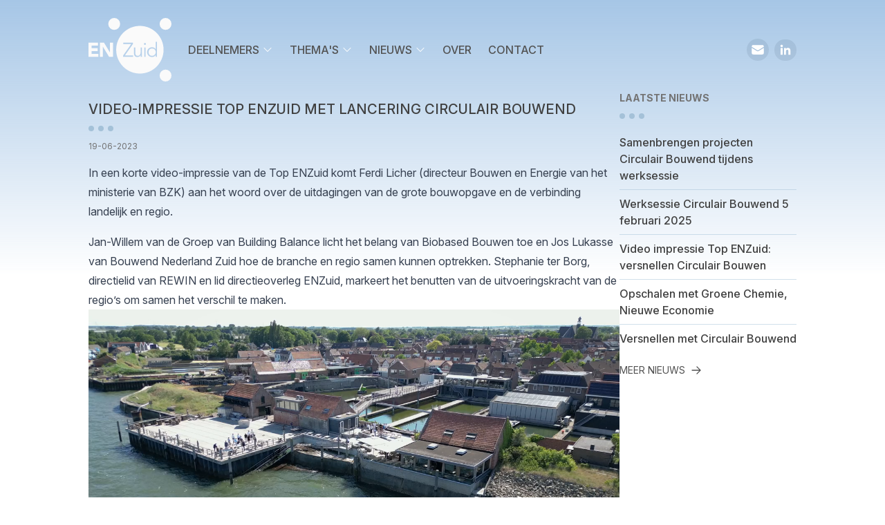

--- FILE ---
content_type: text/html; charset=UTF-8
request_url: https://enzuid.nl/nieuws/video-impressie-top-enzuid-met-lancering-circulair-bouwend
body_size: 9109
content:
<!doctype html>
<html class=" scroll-smooth" lang="en">
<!--

# This website is developed with #
 __ _  __  _  _  ____  __    _  _ 
(  ( \(  )( \/ )(  _ \(  )  ( \/ )
/    / )( / \/ \ ) _ (/ (_/\ )  / 
\_)__)(__)\_)(_/(____/\____/(__/  

-->
<head>
    <title>Video-impressie Top ENZuid met lancering Circulair Bouwend | ENZuid</title>
    <meta charset="utf-8" />
<meta http-equiv="x-ua-compatible" content="ie=edge">
<meta name="viewport" content="width=device-width, initial-scale=1, maximum-scale=1">
<meta name="generator" content="nimbly">
<meta name="robots" content="index, follow, max-image-preview:large, max-snippet:-1, max-video-preview:-1">
<meta name="description" content="ENZuid: Economisch Netwerk Zuid-Nederland">
<meta name="og:description" content="ENZuid: Economisch Netwerk Zuid-Nederland">
<meta property="og:locale" content="en">
<meta property="og:type" content="website">
<meta property="og:title" content="Video-impressie Top ENZuid met lancering Circulair Bouwend">
<meta property="og:url" content="https://enzuid.nl/nieuws/video-impressie-top-enzuid-met-lancering-circulair-bouwend">
<meta property="og:site_name" content="ENZuid">

    <link rel="stylesheet" href="https://rsms.me/inter/inter.css">
    <link rel="stylesheet" href="/app.css?v=265851421">
    
    <link rel="shortcut icon" href="/favicon.png" />

</head>

<body class="">
    
    <div id="nb-system-messages"
    class="fixed top-0 w-full md:w-[330px] z-[1102] left-0 right-0 md:left-[calc(50%-165px)] my-4 rounded-lg bg-yellow-100 shadow-lg px-6 py-5 text-base text-neutral-900 hidden"
    data-te-alert-init role="alert">
    <button type="button"
        class="float-right ml-auto box-content rounded-none border-none p-1 text-warning-900 opacity-50 hover:text-warning-900 hover:no-underline hover:opacity-75 focus:opacity-100 focus:shadow-none focus:outline-none"
        aria-label="Close" onclick="nb.hide_notification()">
        <span
            class="w-[1em] focus:opacity-100 disabled:pointer-events-none disabled:select-none disabled:opacity-25 [&.disabled]:pointer-events-none [&.disabled]:select-none [&.disabled]:opacity-25">
            <svg xmlns="http://www.w3.org/2000/svg" viewBox="0 0 24 24" fill="currentColor" class="h-6 w-6">
                <path fill-rule="evenodd"
                    d="M5.47 5.47a.75.75 0 011.06 0L12 10.94l5.47-5.47a.75.75 0 111.06 1.06L13.06 12l5.47 5.47a.75.75 0 11-1.06 1.06L12 13.06l-5.47 5.47a.75.75 0 01-1.06-1.06L10.94 12 5.47 6.53a.75.75 0 010-1.06z"
                    clip-rule="evenodd" />
            </svg>
        </span>
    </button>
    <p class="py-1">
        
    </p>
</div>
    <div id="page">
        <header id="header">
            <section class="md:hidden pt-2 pb-2 min-h-[36px]" id="nav-top">
    <div class="md:hidden flex flex-row items-center flex-shrink-0 justify-between">
        <a href="/" class="text-sm text-neutral-50 py-2 px-4">
            
<svg viewBox="565.4798 50.4235 184.5738 140.6684" width="184.5738" height="140.6684" class="w-[80px] h-auto hover:text-white"
    xmlns="http://www.w3.org/2000/svg" title="Home ENZuid">
    <path
        d="M114.864486,17.5835476 C143.97557,17.5835476 167.574766,41.2008147 167.574766,70.3341902 C167.574766,99.4675657 143.97557,123.084833 114.864486,123.084833 C85.753402,123.084833 62.1542056,99.4675657 62.1542056,70.3341902 C62.1542056,41.2008147 85.753402,17.5835476 114.864486,17.5835476 Z M104.717757,65.366838 L101.818692,65.366838 L101.818692,78.4226221 C101.818692,81.0015424 102.448287,82.987018 103.707477,84.3790488 C104.966667,85.7710797 106.914019,86.4670951 109.549533,86.4670951 C110.223053,86.4670951 110.903894,86.3718509 111.592056,86.1813625 C112.280218,85.990874 112.931776,85.7271208 113.546729,85.3901028 C114.161682,85.0530848 114.718069,84.6501285 115.215888,84.1812339 C115.630737,83.7904884 115.984579,83.3692159 116.277414,82.9174165 L116.445794,82.6426735 L116.533645,82.6426735 C116.533645,83.1994859 116.540966,83.7489717 116.555607,84.2911311 C116.565369,84.6525707 116.584891,85.0172665 116.614174,85.3852185 L116.665421,85.9395887 L119.652336,85.9395887 C119.593769,85.177635 119.542523,84.3717224 119.498598,83.5218509 C119.460948,82.7933896 119.439434,82.1725828 119.434055,81.6594303 L119.43271,81.4118252 L119.43271,65.366838 L116.533645,65.366838 L116.533645,75.9169666 C116.533645,77.792545 116.24081,79.2578406 115.65514,80.3128535 C115.06947,81.3678663 114.403271,82.159126 113.656542,82.6866324 C112.909813,83.2141388 112.199688,83.5365039 111.526168,83.6537275 C110.852648,83.7709512 110.442679,83.829563 110.296262,83.829563 C109.212773,83.829563 108.312305,83.6757069 107.59486,83.3679949 C106.877414,83.0602828 106.306386,82.6060411 105.881776,82.0052699 C105.457165,81.4044987 105.157009,80.6645244 104.981308,79.785347 C104.82757,79.0160668 104.741092,78.1458186 104.721875,77.1746023 L104.717757,76.7521851 L104.717757,65.366838 Z M152.903738,52.7066838 L150.004673,52.7066838 L150.004673,68.7956298 L149.916822,68.7956298 C149.448287,68.0922879 148.8919,67.4915167 148.247664,66.9933162 C147.603427,66.4951157 146.929907,66.0848329 146.227103,65.7624679 C145.524299,65.4401028 144.799533,65.2056555 144.052804,65.059126 C143.306075,64.9125964 142.59595,64.8393316 141.92243,64.8393316 C140.311838,64.8393316 138.840343,65.1104113 137.507944,65.6525707 C136.175545,66.1947301 135.026168,66.9493573 134.059813,67.9164524 C133.093458,68.8835476 132.339408,70.0264781 131.797664,71.3452442 C131.255919,72.6640103 130.985047,74.1 130.985047,75.6532134 C130.985047,77.2064267 131.255919,78.6424165 131.797664,79.9611825 C132.339408,81.2799486 133.093458,82.4228792 134.059813,83.3899743 C135.026168,84.3570694 136.175545,85.1116967 137.507944,85.653856 C138.840343,86.1960154 140.311838,86.4670951 141.92243,86.4670951 C142.59595,86.4670951 143.306075,86.3938303 144.052804,86.2473008 C144.799533,86.1007712 145.524299,85.8663239 146.227103,85.5439589 C146.929907,85.2215938 147.603427,84.8113111 148.247664,84.3131105 C148.799866,83.8860815 149.287526,83.3836945 149.710643,82.8059493 L149.916822,82.5107969 L150.004673,82.5107969 L150.004673,85.9395887 L152.903738,85.9395887 L152.903738,52.7066838 Z M99.5785047,54.8167095 L77.7037383,54.8167095 L77.7037383,57.7179949 L95.6252336,57.7179949 L77.4401869,83.3020566 L77.4401869,85.9395887 L99.8420561,85.9395887 L99.8420561,83.0383033 L81.4373832,83.0383033 L99.5785047,57.4542416 L99.5785047,54.8167095 Z M127.602804,65.366838 L124.703738,65.366838 L124.703738,85.9395887 L127.602804,85.9395887 L127.602804,65.366838 Z M141.92243,67.4768638 C143.093769,67.4768638 144.184579,67.6893316 145.19486,68.1142674 C146.20514,68.5392031 147.076324,69.1179949 147.808411,69.8506427 C148.540498,70.5832905 149.111526,71.4478149 149.521495,72.4442159 C149.931464,73.440617 150.136449,74.5102828 150.136449,75.6532134 C150.136449,76.796144 149.931464,77.8658098 149.521495,78.8622108 C149.111526,79.8586118 148.540498,80.7231362 147.808411,81.4557841 C147.076324,82.1884319 146.20514,82.7672237 145.19486,83.1921594 C144.184579,83.6170951 143.093769,83.829563 141.92243,83.829563 C140.721807,83.829563 139.645639,83.6170951 138.693925,83.1921594 C137.742212,82.7672237 136.929595,82.1884319 136.256075,81.4557841 C135.582555,80.7231362 135.062773,79.8586118 134.696729,78.8622108 C134.330685,77.8658098 134.147664,76.796144 134.147664,75.6532134 C134.147664,74.5102828 134.330685,73.440617 134.696729,72.4442159 C135.062773,71.4478149 135.582555,70.5832905 136.256075,69.8506427 C136.929595,69.1179949 137.742212,68.5392031 138.693925,68.1142674 C139.645639,67.6893316 140.721807,67.4768638 141.92243,67.4768638 Z M126.153271,55.3442159 C125.626168,55.3442159 125.142991,55.5420308 124.703738,55.9376607 C124.264486,56.3332905 124.04486,56.8388175 124.04486,57.4542416 C124.04486,58.0696658 124.264486,58.5751928 124.703738,58.9708226 C125.142991,59.3664524 125.626168,59.5642674 126.153271,59.5642674 C126.680374,59.5642674 127.163551,59.3664524 127.602804,58.9708226 C128.042056,58.5751928 128.261682,58.0696658 128.261682,57.4542416 C128.261682,56.8388175 128.042056,56.3332905 127.602804,55.9376607 C127.163551,55.5420308 126.680374,55.3442159 126.153271,55.3442159 Z"
        id="Combined-Shape" fill="currentColor"
        transform="matrix(1, 0, 0, 1, 564.9088134765625, 50.42345428466796)" />
    <ellipse id="Oval" fill="currentColor" cx="57.7616822" cy="13.1876607" rx="13.1775701" ry="13.1876607"
        transform="matrix(1, 0, 0, 1, 564.9088134765625, 50.42345428466796)" />
    <ellipse id="Oval" fill="currentColor" cx="171.96729" cy="13.1876607" rx="13.1775701" ry="13.1876607"
        transform="matrix(1, 0, 0, 1, 564.9088134765625, 50.42345428466796)" />
    <ellipse id="Oval" fill="currentColor" cx="171.96729" cy="127.48072" rx="13.1775701" ry="13.1876607"
        transform="matrix(1, 0, 0, 1, 564.9088134765625, 50.42345428466796)" />
    <path
        d="M22.4897196,85.9395887 L22.4897196,79.6095116 L7.42336449,79.6095116 L7.42336449,73.2794344 L20.9084112,73.2794344 L20.9084112,66.9493573 L7.42336449,66.9493573 L7.42336449,61.1467866 L21.6990654,61.1467866 L21.6990654,54.8167095 L0.571028037,54.8167095 L0.571028037,85.9395887 L22.4897196,85.9395887 Z M32.6364486,85.9395887 L32.6364486,63.7843188 L32.7242991,63.7843188 L46.2971963,85.9395887 L55.2579439,85.9395887 L55.2579439,54.8167095 L48.4056075,54.8167095 L48.4056075,76.444473 L48.317757,76.444473 L35.0962617,54.8167095 L25.7841121,54.8167095 L25.7841121,85.9395887 L32.6364486,85.9395887 Z"
        id="EN" fill="currentColor" fill-rule="nonzero"
        transform="matrix(1, 0, 0, 1, 564.9088134765625, 50.42345428466796)" />
</svg>
        </a>
        <button class=" flex items-center
                        border-0
                        hover:shadow-none 
                        hover:no-underline
                        px-4
                        bg-transparent
                        focus:outline-none focus:ring-0 focus:shadow-none focus:no-underline" type="button"
            data-te-collapse-init data-te-target="#mobile_menu" aria-controls="mobile_menu" aria-expanded="false"
            aria-label="Toggle navigation">
            <div class="mr-2 text-neutral-50 text-sm uppercase">Menu</div>
            <svg aria-hidden="true" focusable="false" data-prefix="fas" data-icon="bars"
                class="w-4 h-4 stroke-neutral-50 fill-neutral-50" role="img" xmlns="http://www.w3.org/2000/svg"
                viewBox="0 0 448 512">
                <path fill="#fff"
                    d="M16 132h416c8.837 0 16-7.163 16-16V76c0-8.837-7.163-16-16-16H16C7.163 60 0 67.163 0 76v40c0 8.837 7.163 16 16 16zm0 160h416c8.837 0 16-7.163 16-16v-40c0-8.837-7.163-16-16-16H16c-8.837 0-16 7.163-16 16v40c0 8.837 7.163 16 16 16zm0 160h416c8.837 0 16-7.163 16-16v-40c0-8.837-7.163-16-16-16H16c-8.837 0-16 7.163-16 16v40c0 8.837 7.163 16 16 16z">
                </path>
            </svg>
        </button>
    </div>
    <div class="!visible hidden pt-2 text-cdark text-sm  font-medium" id="mobile_menu" data-te-collapse-item>
        <div class="px-4">
            <div class="flex flex-row divide-x divide-cdark/20">
                <div class="basis-1/2 pl-1 pr-4">
                    <ul class="divide-y divide-cdark/20">
                        <li class="py-2">
                            <a href="/">
                                Home
                            </a>
                        </li>
                        <li class="py-2">
                            <a href="/deelnemers">
                                Deelnemers
                            </a>
                        </li>

                    </ul>
                </div>
                <div class="basis-1/2 pl-4 pr-1">
                    <ul class="divide-y divide-cdark/20">
                        <li class="py-2">
                            <a href="/themas">
                                Thema's
                            </a>
                        </li>
                        <li class="py-2">
                            <a href="/nieuws">
                                Nieuws
                            </a>
                        </li>
                    </ul>
                </div>
            </div>
            <div class="h-px bg-cdark/20 my-2"></div>
            <ul class="flex flex-row items-center px-1">
                <li>
                    <a class="text-cdark hover:underline" href="/over">Over</a>
                </li>
                <li class="w-px bg-cdark mx-3 opacity-30 h-3"></li>
                <li>
                    <a class="text-cdark hover:underline" href="/contact">Contact</a>
                </li>
                <li class="w-px bg-cdark mx-3 opacity-30 h-3"></li>
                <li>
                    <a class="text-cdark hover:underline flex items-center flex-row" href="/nieuwsbrief">
                        <svg xmlns="http://www.w3.org/2000/svg" viewBox="0 0 24 24" fill="currentColor"
                            class="w-4 h-4 mr-1">
                            <path
                                d="M1.5 8.67v8.58a3 3 0 003 3h15a3 3 0 003-3V8.67l-8.928 5.493a3 3 0 01-3.144 0L1.5 8.67z" />
                            <path
                                d="M22.5 6.908V6.75a3 3 0 00-3-3h-15a3 3 0 00-3 3v.158l9.714 5.978a1.5 1.5 0 001.572 0L22.5 6.908z" />
                        </svg>
                        Nieuwsbrief
                    </a>
                </li>
                <li class="w-px bg-cdark mx-3 opacity-30 h-3"></li>
                <li>
                    <a class="text-cdark hover:underline flex items-center flex-row" target="_blank"
                        href="https://www.linkedin.com/company/economisch-netwerk-zuid-nederland/?viewAsMember=true/"
                        title="LinkedIn">
                        <svg xmlns="http://www.w3.org/2000/svg" height="72" viewBox="0 0 72 72" width="72"
                            class="w-4 h-4 -mt-0.5">
                            <g fill="none" fill-rule="evenodd">
                                <path
                                    d="M62,62 L51.315625,62 L51.315625,43.8021149 C51.315625,38.8127542 49.4197917,36.0245323 45.4707031,36.0245323 C41.1746094,36.0245323 38.9300781,38.9261103 38.9300781,43.8021149 L38.9300781,62 L28.6333333,62 L28.6333333,27.3333333 L38.9300781,27.3333333 L38.9300781,32.0029283 C38.9300781,32.0029283 42.0260417,26.2742151 49.3825521,26.2742151 C56.7356771,26.2742151 62,30.7644705 62,40.051212 L62,62 Z M16.349349,22.7940133 C12.8420573,22.7940133 10,19.9296567 10,16.3970067 C10,12.8643566 12.8420573,10 16.349349,10 C19.8566406,10 22.6970052,12.8643566 22.6970052,16.3970067 C22.6970052,19.9296567 19.8566406,22.7940133 16.349349,22.7940133 Z M11.0325521,62 L21.769401,62 L21.769401,27.3333333 L11.0325521,27.3333333 L11.0325521,62 Z"
                                    fill="currentColor" />
                            </g>
                        </svg>
                    </a>
                </li>
            </ul>
        </div>
    </div>
</section><div class='mt-0 md:mt-8'></div>

<ul class="hidden container mx-auto max-w-5xl 
    px-4 xl:px-0 md:flex md:flex-row items-center 
    py-10 font-lato uppercase font-medium h-20
    text-neutral-600">
    <li>
        <a href="/" class="flex flex-row items-center mr-6 text-neutral-50">
            <svg viewBox="565.4798 50.4235 184.5738 140.6684" width="184.5738" height="140.6684" class="w-[120px] h-auto hover:text-white"
     title="Home ENZuid">
    <path
        d="M114.864486,17.5835476 C143.97557,17.5835476 167.574766,41.2008147 167.574766,70.3341902 C167.574766,99.4675657 143.97557,123.084833 114.864486,123.084833 C85.753402,123.084833 62.1542056,99.4675657 62.1542056,70.3341902 C62.1542056,41.2008147 85.753402,17.5835476 114.864486,17.5835476 Z M104.717757,65.366838 L101.818692,65.366838 L101.818692,78.4226221 C101.818692,81.0015424 102.448287,82.987018 103.707477,84.3790488 C104.966667,85.7710797 106.914019,86.4670951 109.549533,86.4670951 C110.223053,86.4670951 110.903894,86.3718509 111.592056,86.1813625 C112.280218,85.990874 112.931776,85.7271208 113.546729,85.3901028 C114.161682,85.0530848 114.718069,84.6501285 115.215888,84.1812339 C115.630737,83.7904884 115.984579,83.3692159 116.277414,82.9174165 L116.445794,82.6426735 L116.533645,82.6426735 C116.533645,83.1994859 116.540966,83.7489717 116.555607,84.2911311 C116.565369,84.6525707 116.584891,85.0172665 116.614174,85.3852185 L116.665421,85.9395887 L119.652336,85.9395887 C119.593769,85.177635 119.542523,84.3717224 119.498598,83.5218509 C119.460948,82.7933896 119.439434,82.1725828 119.434055,81.6594303 L119.43271,81.4118252 L119.43271,65.366838 L116.533645,65.366838 L116.533645,75.9169666 C116.533645,77.792545 116.24081,79.2578406 115.65514,80.3128535 C115.06947,81.3678663 114.403271,82.159126 113.656542,82.6866324 C112.909813,83.2141388 112.199688,83.5365039 111.526168,83.6537275 C110.852648,83.7709512 110.442679,83.829563 110.296262,83.829563 C109.212773,83.829563 108.312305,83.6757069 107.59486,83.3679949 C106.877414,83.0602828 106.306386,82.6060411 105.881776,82.0052699 C105.457165,81.4044987 105.157009,80.6645244 104.981308,79.785347 C104.82757,79.0160668 104.741092,78.1458186 104.721875,77.1746023 L104.717757,76.7521851 L104.717757,65.366838 Z M152.903738,52.7066838 L150.004673,52.7066838 L150.004673,68.7956298 L149.916822,68.7956298 C149.448287,68.0922879 148.8919,67.4915167 148.247664,66.9933162 C147.603427,66.4951157 146.929907,66.0848329 146.227103,65.7624679 C145.524299,65.4401028 144.799533,65.2056555 144.052804,65.059126 C143.306075,64.9125964 142.59595,64.8393316 141.92243,64.8393316 C140.311838,64.8393316 138.840343,65.1104113 137.507944,65.6525707 C136.175545,66.1947301 135.026168,66.9493573 134.059813,67.9164524 C133.093458,68.8835476 132.339408,70.0264781 131.797664,71.3452442 C131.255919,72.6640103 130.985047,74.1 130.985047,75.6532134 C130.985047,77.2064267 131.255919,78.6424165 131.797664,79.9611825 C132.339408,81.2799486 133.093458,82.4228792 134.059813,83.3899743 C135.026168,84.3570694 136.175545,85.1116967 137.507944,85.653856 C138.840343,86.1960154 140.311838,86.4670951 141.92243,86.4670951 C142.59595,86.4670951 143.306075,86.3938303 144.052804,86.2473008 C144.799533,86.1007712 145.524299,85.8663239 146.227103,85.5439589 C146.929907,85.2215938 147.603427,84.8113111 148.247664,84.3131105 C148.799866,83.8860815 149.287526,83.3836945 149.710643,82.8059493 L149.916822,82.5107969 L150.004673,82.5107969 L150.004673,85.9395887 L152.903738,85.9395887 L152.903738,52.7066838 Z M99.5785047,54.8167095 L77.7037383,54.8167095 L77.7037383,57.7179949 L95.6252336,57.7179949 L77.4401869,83.3020566 L77.4401869,85.9395887 L99.8420561,85.9395887 L99.8420561,83.0383033 L81.4373832,83.0383033 L99.5785047,57.4542416 L99.5785047,54.8167095 Z M127.602804,65.366838 L124.703738,65.366838 L124.703738,85.9395887 L127.602804,85.9395887 L127.602804,65.366838 Z M141.92243,67.4768638 C143.093769,67.4768638 144.184579,67.6893316 145.19486,68.1142674 C146.20514,68.5392031 147.076324,69.1179949 147.808411,69.8506427 C148.540498,70.5832905 149.111526,71.4478149 149.521495,72.4442159 C149.931464,73.440617 150.136449,74.5102828 150.136449,75.6532134 C150.136449,76.796144 149.931464,77.8658098 149.521495,78.8622108 C149.111526,79.8586118 148.540498,80.7231362 147.808411,81.4557841 C147.076324,82.1884319 146.20514,82.7672237 145.19486,83.1921594 C144.184579,83.6170951 143.093769,83.829563 141.92243,83.829563 C140.721807,83.829563 139.645639,83.6170951 138.693925,83.1921594 C137.742212,82.7672237 136.929595,82.1884319 136.256075,81.4557841 C135.582555,80.7231362 135.062773,79.8586118 134.696729,78.8622108 C134.330685,77.8658098 134.147664,76.796144 134.147664,75.6532134 C134.147664,74.5102828 134.330685,73.440617 134.696729,72.4442159 C135.062773,71.4478149 135.582555,70.5832905 136.256075,69.8506427 C136.929595,69.1179949 137.742212,68.5392031 138.693925,68.1142674 C139.645639,67.6893316 140.721807,67.4768638 141.92243,67.4768638 Z M126.153271,55.3442159 C125.626168,55.3442159 125.142991,55.5420308 124.703738,55.9376607 C124.264486,56.3332905 124.04486,56.8388175 124.04486,57.4542416 C124.04486,58.0696658 124.264486,58.5751928 124.703738,58.9708226 C125.142991,59.3664524 125.626168,59.5642674 126.153271,59.5642674 C126.680374,59.5642674 127.163551,59.3664524 127.602804,58.9708226 C128.042056,58.5751928 128.261682,58.0696658 128.261682,57.4542416 C128.261682,56.8388175 128.042056,56.3332905 127.602804,55.9376607 C127.163551,55.5420308 126.680374,55.3442159 126.153271,55.3442159 Z"
        id="Combined-Shape" fill="currentColor"
        transform="matrix(1, 0, 0, 1, 564.9088134765625, 50.42345428466796)" />
    <ellipse id="Oval" fill="currentColor" cx="57.7616822" cy="13.1876607" rx="13.1775701" ry="13.1876607"
        transform="matrix(1, 0, 0, 1, 564.9088134765625, 50.42345428466796)" />
    <ellipse id="Oval" fill="currentColor" cx="171.96729" cy="13.1876607" rx="13.1775701" ry="13.1876607"
        transform="matrix(1, 0, 0, 1, 564.9088134765625, 50.42345428466796)" />
    <ellipse id="Oval" fill="currentColor" cx="171.96729" cy="127.48072" rx="13.1775701" ry="13.1876607"
        transform="matrix(1, 0, 0, 1, 564.9088134765625, 50.42345428466796)" />
    <path
        d="M22.4897196,85.9395887 L22.4897196,79.6095116 L7.42336449,79.6095116 L7.42336449,73.2794344 L20.9084112,73.2794344 L20.9084112,66.9493573 L7.42336449,66.9493573 L7.42336449,61.1467866 L21.6990654,61.1467866 L21.6990654,54.8167095 L0.571028037,54.8167095 L0.571028037,85.9395887 L22.4897196,85.9395887 Z M32.6364486,85.9395887 L32.6364486,63.7843188 L32.7242991,63.7843188 L46.2971963,85.9395887 L55.2579439,85.9395887 L55.2579439,54.8167095 L48.4056075,54.8167095 L48.4056075,76.444473 L48.317757,76.444473 L35.0962617,54.8167095 L25.7841121,54.8167095 L25.7841121,85.9395887 L32.6364486,85.9395887 Z"
        id="EN" fill="currentColor" fill-rule="nonzero"
        transform="matrix(1, 0, 0, 1, 564.9088134765625, 50.42345428466796)" />
</svg>
        </a>
    </li>

    <li class="relative group ">
        <a href="/deelnemers" class="flex flex-row items-center mr-6 h-8 hover:text-neutral-800 group">
            Deelnemers
            <svg xmlns="http://www.w3.org/2000/svg" viewBox="0 0 24 24" fill="currentColor"
                class="w-4 h-4 ml-1 text-white group-hover:text-chighlight">
                <path fill-rule="evenodd"
                    d="M12.53 16.28a.75.75 0 01-1.06 0l-7.5-7.5a.75.75 0 011.06-1.06L12 14.69l6.97-6.97a.75.75 0 111.06 1.06l-7.5 7.5z"
                    clip-rule="evenodd" />
            </svg>
        </a>
        <div
            class="absolute lg:-left-2 top-2 transition group-hover:translate-y-5 translate-y-0 opacity-0 invisible group-hover:opacity-100 group-hover:visible duration-500 ease-in-out group-hover:transform z-50 min-w-[260px] lg:min-w-[420px] transform">
            <div class="relative top-1 p-3 rounded-xl shadow-xl w-full bg-neutral-50">
                <div
                    class="w-10 h-10 bg-neutral-50 transform rotate-45 absolute top-0 z-0 -translate-x-4 transition-transform group-hover:translate-x-1 duration-500 ease-in-out rounded-sm">
                </div>
                <div class="relative z-10 ">
                    <ul class="[nav-main-sub-color-2] text-xs divide-y">
                        <li class="py-2">
                            <a href="/deelnemers" class="hover:text-chighlight">Organisaties</a>
                        </li>
                        <li class="py-2">
                            <a href="/deelnemers#directies" class="hover:text-chighlight">
                                Directies</a>
                        </li>
                    </ul>

                </div>
            </div>
        </div>
    </li>

    <li class="relative group  ">
        <a href="/themas" class="flex flex-row items-center mr-6 h-8  hover:text-neutral-800 group">
            Thema's
            <svg xmlns="http://www.w3.org/2000/svg" viewBox="0 0 24 24" fill="currentColor"
                class="w-4 h-4 ml-1 text-white  group-hover:text-chighlight">
                <path fill-rule="evenodd"
                    d="M12.53 16.28a.75.75 0 01-1.06 0l-7.5-7.5a.75.75 0 011.06-1.06L12 14.69l6.97-6.97a.75.75 0 111.06 1.06l-7.5 7.5z"
                    clip-rule="evenodd" />
            </svg>
        </a>
        <div
            class="absolute lg:-left-2 top-2 transition group-hover:translate-y-5 translate-y-0 opacity-0 invisible group-hover:opacity-100 group-hover:visible duration-500 ease-in-out group-hover:transform z-50 min-w-[260px] lg:min-w-[420px] transform">
            <div class="relative top-1 p-3 rounded-xl shadow-xl w-full bg-neutral-50">
                <div
                    class="w-10 h-10 bg-neutral-50 transform rotate-45 absolute top-0 z-0 -translate-x-4 transition-transform group-hover:translate-x-1 duration-500 ease-in-out rounded-sm">
                </div>
                <div class="relative z-10 ">
                    <ul class="[nav-main-sub-color-2] text-xs divide-y">
                        <li class="py-2">
                            <a href="/themas/circulaire-economie" class="hover:text-chighlight">
                                Circulaire economie</a>
                        </li>
                        <li class="py-2">
                            <a href="/themas/groene-chemie" class="hover:text-chighlight">
                                Groene chemie</a>
                        </li>
                    </ul>

                </div>
            </div>
        </div>
    </li>

    <li class="relative group  ">
        <a href="/nieuws" class="flex flex-row items-center mr-6 h-8  hover:text-neutral-800 group">
            Nieuws
            <svg xmlns="http://www.w3.org/2000/svg" viewBox="0 0 24 24" fill="currentColor"
                class="w-4 h-4 ml-1 text-white  group-hover:text-chighlight">
                <path fill-rule="evenodd"
                    d="M12.53 16.28a.75.75 0 01-1.06 0l-7.5-7.5a.75.75 0 011.06-1.06L12 14.69l6.97-6.97a.75.75 0 111.06 1.06l-7.5 7.5z"
                    clip-rule="evenodd" />
            </svg>
        </a>
        <div
            class="absolute lg:-left-2 top-2 transition group-hover:translate-y-5 translate-y-0 opacity-0 invisible group-hover:opacity-100 group-hover:visible duration-500 ease-in-out group-hover:transform z-50 min-w-[260px] lg:min-w-[420px] transform">
            <div class="relative top-1 p-3 rounded-xl shadow-xl w-full bg-neutral-50">
                <div
                    class="w-10 h-10 bg-neutral-50 transform rotate-45 absolute top-0 z-0 -translate-x-4 transition-transform group-hover:translate-x-1 duration-500 ease-in-out rounded-sm">
                </div>
                <div class="relative z-10 ">
                    
                    <ul class="[nav-main-sub-color-2] text-xs divide-y">
                        <li class="py-2">
    <a href="/nieuws/samenbrengen-projecten-circulair-bouwend-tijdens-werksessie" class="hover:text-chighlight">Samenbrengen projecten Circulair Bouwend tijdens werksessie</a>
</li><li class="py-2">
    <a href="/nieuws/werksessie-circulair-bouwend-5-februari-2025" class="hover:text-chighlight">Werksessie Circulair Bouwend 5 februari 2025</a>
</li><li class="py-2">
    <a href="/nieuws/video-impressie-top-enzuid--versnellen-circulair-bouwen" class="hover:text-chighlight">Video impressie Top ENZuid: versnellen Circulair Bouwen</a>
</li>
                        <li class="py-2">
                            <a href="/nieuws" class="hover:text-chighlight">Meer…</a>
                        </li>
                    </ul>

                </div>
            </div>
        </div>
    </li>

    <li class=" ">
        <a href="/over" class="flex flex-row items-center mr-6  hover:text-neutral-800 group">
            Over
        </a>
    </li>

    <li class="">
        <a href="/contact" class="flex flex-row items-center mr-6  hover:text-neutral-800 group">
            Contact
        </a>
    </li>

    <li class="ml-auto mr-2">

        <a data-te-toggle="tooltip" data-te-placement="bottom"
            class="text-white hover:underline flex items-center flex-row rounded-full  bg-cdarkest/10 p-1.5
            hover:bg-white hover:text-neutral-400" title="Nieuwsbrief" href="/nieuwsbrief">
            <svg xmlns="http://www.w3.org/2000/svg" viewBox="0 0 24 24" fill="currentColor" class="w-5 h-5">
                <path d="M1.5 8.67v8.58a3 3 0 003 3h15a3 3 0 003-3V8.67l-8.928 5.493a3 3 0 01-3.144 0L1.5 8.67z"></path>
                <path
                    d="M22.5 6.908V6.75a3 3 0 00-3-3h-15a3 3 0 00-3 3v.158l9.714 5.978a1.5 1.5 0 001.572 0L22.5 6.908z">
                </path>
            </svg>
        </a>

    </li>
    <li>
        <a data-te-toggle="tooltip"  data-te-placement="bottom"
        class="text-white hover:underline flex items-center flex-row rounded-full bg-cdarkest/10 p-1.5
        hover:bg-white hover:text-neutral-400" target="_blank"
            href="https://www.linkedin.com/company/economisch-netwerk-zuid-nederland/?viewAsMember=true"
            title="LinkedIn">
            <svg xmlns="http://www.w3.org/2000/svg" height="72" viewBox="0 0 72 72" width="72"
                class="w-5 h-5 -mt-[1px]">
                <g fill="none" fill-rule="evenodd">
                    <path
                        d="M62,62 L51.315625,62 L51.315625,43.8021149 C51.315625,38.8127542 49.4197917,36.0245323 45.4707031,36.0245323 C41.1746094,36.0245323 38.9300781,38.9261103 38.9300781,43.8021149 L38.9300781,62 L28.6333333,62 L28.6333333,27.3333333 L38.9300781,27.3333333 L38.9300781,32.0029283 C38.9300781,32.0029283 42.0260417,26.2742151 49.3825521,26.2742151 C56.7356771,26.2742151 62,30.7644705 62,40.051212 L62,62 Z M16.349349,22.7940133 C12.8420573,22.7940133 10,19.9296567 10,16.3970067 C10,12.8643566 12.8420573,10 16.349349,10 C19.8566406,10 22.6970052,12.8643566 22.6970052,16.3970067 C22.6970052,19.9296567 19.8566406,22.7940133 16.349349,22.7940133 Z M11.0325521,62 L21.769401,62 L21.769401,27.3333333 L11.0325521,27.3333333 L11.0325521,62 Z"
                        fill="currentColor"></path>
                </g>
            </svg>
        </a>

    </li>
</ul>
<div class="absolute top-0 left-0 w-full bg-gradient-to-b from-csky h-[400px] -z-10"></div>
        </header>
        <main id="main">
            <section class="container max-w-5xl pb-8 mx-auto lg:flex lg:flex-row lg:gap-8 px-4 lg:px-0">
    <div class="lg:basis-3/4">
        <h1 class="uppercase mt-2 md:mt-8 text-xl font-medium text-neutral-700" data-nb-edit="news.eee86707002c7d508740964cbc86012e.title"
    data-nb-edit-options='{"buttons":""}'>
    Video-impressie Top ENZuid met lancering Circulair Bouwend
</h1>
<div class="mb-2">
    <span class="inline-block rounded-full bg-clight w-2 h-2"></span>
    <span class="inline-block rounded-full bg-clight w-2 h-2 mx-0.5"></span>
    <span class="inline-block rounded-full bg-clight w-2 h-2"></span>
</div><div class="text-xs text-neutral-500">19-06-2023</div>
<div class="prose my-4" data-nb-edit="news.eee86707002c7d508740964cbc86012e.intro" data-nb-edit-options='{
                "buttons":"h3,bold,italic,orderedlist,unorderedlist,quote,anchor", 
                "media": true, 
                "media_sizes":"md-70,lg-60,xl-50"}'>
    
        <p>In een korte video-impressie van de Top ENZuid komt Ferdi Licher (directeur Bouwen en Energie van het ministerie van BZK) aan het woord over de uitdagingen van de grote bouwopgave en de verbinding landelijk en regio.
        
    </p>
    
</div>
<div class="prose mb-4" data-nb-edit="news.eee86707002c7d508740964cbc86012e.main_text" data-nb-edit-options='{
                "buttons":"h3,bold,italic,orderedlist,unorderedlist,quote,anchor", 
                "media": true, 
                "media_sizes":"md-70,lg-60,xl-50"}'>
    <p>Jan-Willem van de Groep van Building Balance licht het belang van Biobased Bouwen toe en Jos Lukasse van Bouwend Nederland Zuid hoe de branche en regio samen kunnen optrekken. Stephanie ter Borg, directielid van REWIN en lid directieoverleg ENZuid, markeert het benutten van de uitvoeringskracht van de regio’s om samen het verschil te maken.<br>
    <video controls="">
        <source src="/video/521aeac09b8466d98d0e3b9ce5776838" type="video/mp4">
        Video not supported.
    </video>
</p><p><br></p>
</div>
    </div>
    <div class="my-8 bg-clight/50 p-4 rounded
        lg:basis-1/4 lg:mt-0 lg:pt-[18px] lg:p-0 lg:bg-transparent lg:rounded-none">
        <h3 class="uppercase text-sm text-neutral-500 font-bold leading-6" data-nb-edit=".content.sidebar.news_title"
    data-nb-edit-options='{"buttons":""}'>
    Laatste nieuws
</h3>
<div class="mb-2">
    <span class="inline-block rounded-full bg-clight w-2 h-2"></span>
    <span class="inline-block rounded-full bg-clight w-2 h-2 mx-0.5"></span>
    <span class="inline-block rounded-full bg-clight w-2 h-2"></span>
</div><ul>
    
    
    <li class="py-2 border-b border-b-clight/50 last:border-none">
    <a href="/nieuws/samenbrengen-projecten-circulair-bouwend-tijdens-werksessie" 
        class="block font-medium text-neutral-700 hover:text-cnormal">Samenbrengen projecten Circulair Bouwend tijdens werksessie</a>
</li><li class="py-2 border-b border-b-clight/50 last:border-none">
    <a href="/nieuws/werksessie-circulair-bouwend-5-februari-2025" 
        class="block font-medium text-neutral-700 hover:text-cnormal">Werksessie Circulair Bouwend 5 februari 2025</a>
</li><li class="py-2 border-b border-b-clight/50 last:border-none">
    <a href="/nieuws/video-impressie-top-enzuid--versnellen-circulair-bouwen" 
        class="block font-medium text-neutral-700 hover:text-cnormal">Video impressie Top ENZuid: versnellen Circulair Bouwen</a>
</li><li class="py-2 border-b border-b-clight/50 last:border-none">
    <a href="/nieuws/opschalen-met-groene-chemie--nieuwe-economie" 
        class="block font-medium text-neutral-700 hover:text-cnormal">Opschalen met Groene Chemie, Nieuwe Economie</a>
</li><li class="py-2 border-b border-b-clight/50 last:border-none">
    <a href="/nieuws/versnellen-met-circulair-bouwend" 
        class="block font-medium text-neutral-700 hover:text-cnormal">Versnellen met Circulair Bouwend</a>
</li>
</ul>
<a href="/nieuws" class="uppercase text-sm text-neutral-600 inline-flex my-4
    flex-row items-center group hover:text-neutral-800 hover:underline">
    Meer nieuws
    <svg xmlns="http://www.w3.org/2000/svg" fill="none" viewBox="0 0 24 24" stroke-width="2.0" stroke="currentColor"
        class="w-4 h-4 ml-2 group-hover:translate-x-1 group-hover:text-chighlight transition-all ease-in-out">
        <path stroke-linecap="round" stroke-linejoin="round" d="M13.5 4.5 21 12m0 0-7.5 7.5M21 12H3"></path>
    </svg>
</a>
    </div>
</section>

        </main>
        <footer id="footer">
            <section class="px-4 relative">

    
    <div
        class=" container mx-auto max-w-5xl grid grid-cols-1 sm:grid-cols-2 gap-8">
        <div class="bg-cdarkest p-4 rounded-xl text-center flex flex-col h-full">
            <h3 class="uppercase text-sm text-neutral-50 font-bold" data-nb-edit=".content.footer.social_title"
                data-nb-edit-options='{"buttons":""}'>
                Ontvang onze nieuwsbrief
            </h3>
            <div class="prose prose-sm  text-neutral-50 py-4" data-nb-edit=".content.footer.social_text"
                data-nb-edit-options='{"buttons":"h3,bold,italic,orderedlist,unorderedlist,quote"}'>
                <p>Meld je aan voor onze nieuwsbrief en blijf op de hoogte van de laatste ontwikkelingen van het ENZuid netwerk.<br></p>
            </div>
            <div class="text-center mt-auto">
                <a class="cursor-pointer inline-block rounded-full px-6 pb-2 pt-2.5 text-xs font-medium 
                uppercase  hover:text-chighlight bg-neutral-50"
                    href="/nieuwsbrief">Aanmelden</a>
            </div>
        </div>
        <div class="bg-cdarkest p-4 rounded-xl text-center flex flex-col h-full">
            <h3 class="uppercase text-sm text-neutral-50 font-bold" data-nb-edit=".content.footer.social_title2"
                data-nb-edit-options='{"buttons":""}'>
                Versterk Onze Community
            </h3>
            <div class="prose prose-sm  text-neutral-50 py-4" data-nb-edit=".content.footer.social_text2"
                data-nb-edit-options='{"buttons":"h3,bold,italic,orderedlist,unorderedlist,quote"}'>
                <p>
                Word lid van onze LinkedIn-groep! Samen vormen we de drijvende kracht achter een duurzame economie voor Zuid-Nederland. Sluit je aan bij ons netwerk voor waardevolle connecties en synergie.
            </p>
            </div>
            <div class="text-center mt-auto">
                <a class="cursor-pointer inline-block rounded-full px-6 pb-2 pt-2.5 text-xs font-medium 
                uppercase  hover:text-chighlight  bg-neutral-50" target="_blank"
                    href="https://www.linkedin.com/company/economisch-netwerk-zuid-nederland/?viewAsMember=true">
                    Lid worden</a>
            </div>
        </div>

</section>

<section class="text-neutral-50 bg-neutral-600 mt-8 relative">

    <div class="absolute top-0 left-0 w-full h-full pointer-events-none opacity-5 overflow-hidden text-center">
        <img src="/img/map-enzuid-ns.svg" class="w-full min-w-[600px] ">
    </div>

    
    <div class="text-center py-4 absolute w-[50px] left-[calc(50%-25px)] top-0">
        <a href="#page" class="inline-block p-2 transition duration-300 transform 
                bg-neutral-50  text-neutral-700
                rounded-full shadow-md hover:scale-110 hover:text-chighlight">
            <svg xmlns="http://www.w3.org/2000/svg" class="w-6 h-6 " fill="none" viewBox="0 0 24 24"
                stroke="currentColor">
                <path stroke-linecap="round" stroke-linejoin="round" stroke-width="2" d="M5 10l7-7m0 0l7 7m-7-7v18">
                </path>
            </svg>
        </a>
    </div>

    <div class="container mx-auto max-w-5xl py-8 flex flex-wrap gap-y-8">
        <div class="basis-full lg:basis-1/3 pl-4 pr-4 lg:pl-0">
            <div class="rounded-xl bg-black/10 p-4">
                <h3 class="uppercase text-sm text-neutral-50 font-bold mb-2" data-nb-edit=".content.footer.about_title"
                    data-nb-edit-options='{"buttons":""}'>
                    ENZUID
                </h3>
                <div class="prose prose-sm text-neutral-100 " data-nb-edit=".content.footer.about"
                    data-nb-edit-options='{"buttons":"h3,bold,italic,orderedlist,unorderedlist,quote"}'>
                    <p>Het Zuid-Nederland breed bundelen van regionale krachten levert schaal- en netwerkvoordelen op, goed voor <b>versnelde innovatie</b>, <b>economische ontwikkeling</b> en <b>welvaart</b>.</p>
                </div>
                <div class="mt-2">
                    <a href="/over" class="uppercase text-xs  text-neutral-50 inline-flex flex-row items-center group
                            hover:text-white hover:underline">
                        Lees meer
                        <svg xmlns="http://www.w3.org/2000/svg" fill="none" viewBox="0 0 24 24" stroke-width="2.0"
                            stroke="currentColor" class="w-4 h-4 ml-2 
                                group-hover:translate-x-1 group-hover:text-clight transition-all ease-in-out">
                            <path stroke-linecap="round" stroke-linejoin="round"
                                d="M13.5 4.5 21 12m0 0-7.5 7.5M21 12H3"></path>
                        </svg>
                    </a>
                </div>
            </div>
        </div>
        <div class="basis-full sm:basis-1/2 lg:basis-1/3 px-4">
            <div class="rounded-xl bg-black/10 p-4">
                <h3 class="uppercase text-sm text-neutral-50 font-bold mb-2" data-nb-edit=".content.footer.nav_title"
                    data-nb-edit-options='{"buttons":""}'>
                    Navigatie
                </h3>
                <ul class="text-sm">
                    <li class="border-b border-b-neutral-500 mb-2 py-1">
                        <a href="/deelnemers" class="uppercase text-xs  text-neutral-50 inline-flex flex-row items-center group
                            hover:text-white hover:underline">
                            Deelnemers
                            <svg xmlns="http://www.w3.org/2000/svg" fill="none" viewBox="0 0 24 24" stroke-width="2.0"
                                stroke="currentColor" class="w-4 h-4 ml-2 
                                group-hover:translate-x-1 group-hover:text-clight transition-all ease-in-out">
                                <path stroke-linecap="round" stroke-linejoin="round"
                                    d="M13.5 4.5 21 12m0 0-7.5 7.5M21 12H3"></path>
                            </svg>
                        </a>
                    </li>
                    <li class="border-b border-b-neutral-500 my-2 pb-2">
                        <a href="/themas/circulaire-economie" class="uppercase text-xs  text-neutral-50 inline-flex flex-row items-center group
                            hover:text-white hover:underline">
                            Circulaire economie
                            <svg xmlns="http://www.w3.org/2000/svg" fill="none" viewBox="0 0 24 24" stroke-width="2.0"
                                stroke="currentColor" class="w-4 h-4 ml-2 
                                group-hover:translate-x-1 group-hover:text-clight transition-all ease-in-out">
                                <path stroke-linecap="round" stroke-linejoin="round"
                                    d="M13.5 4.5 21 12m0 0-7.5 7.5M21 12H3"></path>
                            </svg>
                        </a>
                    </li>
                    <li class="border-b border-b-neutral-500 my-2 pb-2">
                        <a href="/themas/groene-chemie" class="uppercase text-xs  text-neutral-50 inline-flex flex-row items-center group
                            hover:text-white hover:underline">
                            Groene chemie
                            <svg xmlns="http://www.w3.org/2000/svg" fill="none" viewBox="0 0 24 24" stroke-width="2.0"
                                stroke="currentColor" class="w-4 h-4 ml-2 
                                group-hover:translate-x-1 group-hover:text-clight transition-all ease-in-out">
                                <path stroke-linecap="round" stroke-linejoin="round"
                                    d="M13.5 4.5 21 12m0 0-7.5 7.5M21 12H3"></path>
                            </svg>
                        </a>
                    </li>
                    <li class="my-2 py-1">
                        <a href="/nieuws" class="uppercase text-xs  text-neutral-50 inline-flex flex-row items-center group
                            hover:text-white hover:underline">
                            Nieuws
                            <svg xmlns="http://www.w3.org/2000/svg" fill="none" viewBox="0 0 24 24" stroke-width="2.0"
                                stroke="currentColor" class="w-4 h-4 ml-2 
                                group-hover:translate-x-1 group-hover:text-clight transition-all ease-in-out">
                                <path stroke-linecap="round" stroke-linejoin="round"
                                    d="M13.5 4.5 21 12m0 0-7.5 7.5M21 12H3"></path>
                            </svg>
                        </a>
                    </li>
                </ul>
            </div>
        </div>
        <div class="basis-full sm:basis-1/2 lg:basis-1/3 pl-4 pr-4 lg:pr-0">
            <div class="rounded-xl bg-black/10 p-4">
                <h3 class="uppercase text-sm text-neutral-50 font-bold mb-2" data-nb-edit=".content.footer.top_title"
                    data-nb-edit-options='{"buttons":""}'>
                    Bijeenkomsten
                </h3>
                <ul class="text-sm">
                    
                    <li class="border-b border-b-neutral-500 my-2 pb-2 last:border-none">
    <a href="https://enzuid.nl/nieuws/top-enzuid-2024--naar-een-groene-en-circulaire-economie" class="uppercase text-xs  text-neutral-50 inline-flex flex-row items-center group
                            hover:text-white hover:underline">
        Top ENZuid 2024
        <svg xmlns="http://www.w3.org/2000/svg" fill="none" viewBox="0 0 24 24" stroke-width="2.0" stroke="currentColor"
            class="w-4 h-4 ml-2 
                                group-hover:translate-x-1 group-hover:text-clight transition-all ease-in-out">
            <path stroke-linecap="round" stroke-linejoin="round" d="M13.5 4.5 21 12m0 0-7.5 7.5M21 12H3"></path>
        </svg>
    </a>
</li><li class="border-b border-b-neutral-500 my-2 pb-2 last:border-none">
    <a href="https://enzuid.nl/nieuws/lancering-programma-circulair-bouwen-zuid-nedeland" class="uppercase text-xs  text-neutral-50 inline-flex flex-row items-center group
                            hover:text-white hover:underline">
        Top ENZuid 2023
        <svg xmlns="http://www.w3.org/2000/svg" fill="none" viewBox="0 0 24 24" stroke-width="2.0" stroke="currentColor"
            class="w-4 h-4 ml-2 
                                group-hover:translate-x-1 group-hover:text-clight transition-all ease-in-out">
            <path stroke-linecap="round" stroke-linejoin="round" d="M13.5 4.5 21 12m0 0-7.5 7.5M21 12H3"></path>
        </svg>
    </a>
</li><li class="border-b border-b-neutral-500 my-2 pb-2 last:border-none">
    <a href="https://enzuid.nl/nieuws/top-enzuid-van-21-juli-2022" class="uppercase text-xs  text-neutral-50 inline-flex flex-row items-center group
                            hover:text-white hover:underline">
        TOP ENZuid 2022
        <svg xmlns="http://www.w3.org/2000/svg" fill="none" viewBox="0 0 24 24" stroke-width="2.0" stroke="currentColor"
            class="w-4 h-4 ml-2 
                                group-hover:translate-x-1 group-hover:text-clight transition-all ease-in-out">
            <path stroke-linecap="round" stroke-linejoin="round" d="M13.5 4.5 21 12m0 0-7.5 7.5M21 12H3"></path>
        </svg>
    </a>
</li>
                </ul>
            </div>
        </div>

    </div>
</section>
<section class="relative text-neutral-50 bg-neutral-700 font-lato text-xs">
    <div class="container mx-auto max-w-5xl py-2 flex flex-wrap flex-row items-center justify-center gap-y-4">
        <div class="order-last text-center sm:w-auto sm:order-first px-4 sm:text-left">
            Copyright &copy; 2026 ENZuid
        </div>

        <ul class="flex flex-row items-center">
            <li>
                <a class="text-neutral-50 hover:underline" href="/privacy">Privacy verklaring</a>
            </li>
            <li class="w-px bg-neutral-50 mx-3 opacity-30 h-3"></li>
            <li>
                <a class="text-neutral-50 hover:underline" href="/over">Over</a>
            </li>
            <li class="w-px bg-neutral-50 mx-3 opacity-30 h-3"></li>
            <li>
                <a class="text-neutral-50 hover:underline" href="/contact">Contact</a>
            </li>
        </ul>
    </div>
</section>
        </footer>
    </div>
    <script>
window.nb = {
    base_url: "",
    lang: "en",
    max_upload_size: "20971520",
    text: {
        record_deleted: "Record deleted",
        file_deleted: "File deleted",
        record_added: "Added record",
        record_updated: "Updated record",
        profile_updated: "Updated profile",
        medium_editor_placeholder: "Type here",
        saved: "Saved",
        unsaved_changes: "You have unsaved changed. Are you sure want to leave this page and discard your changes?",
        file_added: "File uploaded"
    }
};
</script>


<script src="/app.js"></script>


<script>
Alpine.start();
</script>

<script src="/tw-elements.umd.min.js"></script>
</body>

</html>

--- FILE ---
content_type: image/svg+xml
request_url: https://enzuid.nl/img/map-enzuid-ns.svg
body_size: 19922
content:
<?xml version="1.0" encoding="UTF-8"?>
<svg width="861px" height="511px" viewBox="0 0 861 511" version="1.1" xmlns="http://www.w3.org/2000/svg" xmlns:xlink="http://www.w3.org/1999/xlink">
    <!-- Generator: Sketch 61 (89581) - https://sketch.com -->
    <title>ENZuid</title>
    <desc>Created with Sketch.</desc>
    <defs>
        <linearGradient x1="56.9188997%" y1="63.2498656%" x2="-79.0441187%" y2="40.9047728%" id="linearGradient-1">
            <stop stop-color="#B1FFE6" offset="0%"></stop>
            <stop stop-color="#8EC6FF" offset="100%"></stop>
        </linearGradient>
    </defs>
    <g id="Home---Variant-2" stroke="none" stroke-width="1" fill="none" fill-rule="evenodd" stroke-opacity="0.177065122">
        <g id="Home---Desktop" transform="translate(-430.000000, -252.000000)" fill="url(#linearGradient-1)" fill-rule="nonzero" stroke="#005270">
            <g id="Countries" transform="translate(-56.000000, -594.000000)">
                <g id="Nederland">
                    <g id="ENZuid" transform="translate(487.000000, 847.000000)">
                        <path d="M267.003443,182.431743 C267.003443,182.431743 266.362766,182.740995 263.940695,183.01386 C267.54482,182.009081 273.024895,179.056168 272.837248,170.255813 C272.611961,159.690175 262.71251,152.383293 258.978068,149.998439 L245.890542,149.174963 C245.890542,149.174963 242.556934,145.294189 239.50114,142.799409 C236.44533,140.30463 217.554922,143.630997 211.998915,140.027434 C206.442907,136.423855 210.609909,133.097473 207.831913,130.048286 C205.053901,126.999115 201.720293,128.939502 200.053505,128.107899 C198.386701,127.276311 199.497893,122.286736 197.831089,120.069153 C196.164301,117.85157 188.10808,117.574374 188.10808,111.753212 C188.10808,105.93205 206.442907,102.882863 216.999311,102.882863 C227.55573,102.882863 227.000118,107.595241 231.722732,107.595241 C236.44533,107.595241 242.556934,106.486442 242.834747,102.605667 C243.112546,98.7248923 222.833117,95.3985251 221.166313,91.7949463 C219.499524,88.1913676 225.611128,82.9245975 233.389536,81.8158136 C241.167944,80.7070142 262.224957,90.9633429 262,91 C261.98449,91.0025273 261.942065,91.0440081 261.872724,91.1244424 C263.412995,91.5100137 267.550468,92.482771 274.781772,93.7561191 C284.226984,95.4193105 303.652173,84.0126115 308.374771,77.359846 C313.097384,70.707096 312.020899,64.0681926 312.020899,64.0681926 C312.020899,64.0681926 312.555665,62.7099215 316.444869,62.7099215 C320.334073,62.7099215 322.292551,63.5138007 336.182578,67.9489673 C350.07259,72.3841495 361.997169,69.0577668 373.664781,64.0681926 C385.332392,59.078634 392.576034,51.0675974 392.576034,51.0675974 L392.576034,51.0675974 L412.022054,37.1938278 L419.508771,21.670729 L429.815161,18.6146189 L455.921442,8.62162405 L463.116469,3.91618473 L485.333546,6.14763018 L510.905062,27.2008329 L515.912412,23.3200582 L527.045258,28.8501622 L530.351081,40.7835444 L550.380481,39.9588798 L567.881898,44.373261 L585.383316,36.0781051 L600.648441,10.319463 L608.135158,5.03190745 L626.463031,8.37907563 L635.651353,0.0354100223 L647.318965,5.85657208 L653.687536,0.617526228 L677.31445,1.68473927 L690.100207,16.3831735 L714.796652,32.1973304 L734.242671,31.6637239 L746.785353,35.5444986 L748.072303,36.44741 L747.339985,24.3903449 L754.411631,24.3903449 C754.411631,24.3903449 756.375975,32.2306895 759.126046,36.1508618 C761.876133,40.0710342 772.876466,39.287009 772.876466,39.287009 L772.876466,39.287009 L773.269338,43.2071813 C773.269338,43.2071813 787.805487,45.1672675 792.127045,46.343313 C796.448604,47.519374 800.377291,52.6155918 800.377291,52.6155918 L800.377291,52.6155918 L794.484261,56.9277845 L799.98442,64.3761243 L797.234332,67.1202357 C797.234332,67.1202357 796.841476,69.8643625 798.412948,73.3925145 C799.98442,76.920682 814.520568,78.0967275 817.270655,78.8807682 C820.020742,79.6647933 820.80647,91.4253258 820.413599,93.385412 C820.020742,95.3454981 816.484911,96.913564 816.484911,96.913564 L816.484911,96.913564 L815.699183,105.537949 L823.163686,110.634183 L851.057382,144.347683 L855.378941,193.741873 L853.021726,200.798193 L857.343285,201.974238 L854.593198,211.774685 L858.521885,218.046963 L845.557208,231.375546 L847.521552,234.903714 C847.521552,234.903714 840.057049,236.079759 836.521234,238.431866 C832.985403,240.783972 826.699501,261.168875 821.985086,268.617214 C817.270655,276.065539 809.806137,281.161772 809.806137,281.161772 L809.806137,281.161772 L814.520568,286.65001 L806.663194,288.610096 C806.663194,288.610096 812.949096,308.994999 817.270655,309.387019 C821.592214,309.779039 837.699834,299.586588 839.664178,299.586588 C841.628521,299.586588 844.77148,299.586588 845.164352,303.506761 C845.557208,307.426933 837.306962,307.426933 836.91409,311.347105 C836.521234,315.267278 842.807137,315.659298 842.021393,318.011404 C841.235649,320.363511 812.163353,331.340003 808.234666,336.436221 C804.305978,341.532454 805.87745,342.316495 803.127379,346.236667 C800.377291,350.156839 789.76983,353.292971 786.234015,354.861052 C782.698184,356.429118 783.8768,358.781225 783.091056,362.309376 C782.305312,365.837528 776.01941,373.677889 776.01941,373.677889 L776.01941,373.677889 L765.80482,359.95727 L751.661544,373.285868 L763.840477,392.494725 L759.91179,403.079197 L777.590897,396.414897 L796.448604,400.33507 C796.448604,400.33507 798.412948,406.999369 798.020076,411.311562 C797.627204,415.623754 794.484261,421.111992 794.484261,421.111992 L794.484261,421.111992 L802.734507,421.111992 L807.056066,424.640144 L814.127696,425.816205 L821.985086,429.736378 C821.985086,429.736378 814.91344,436.792697 814.520568,440.320849 C814.127696,443.849001 818.449255,446.985148 818.449255,450.5133 C818.449255,454.041468 816.877783,457.96164 813.341968,460.313747 C809.806137,462.665838 805.484578,459.921726 801.948763,461.097772 C798.412948,462.273833 801.16302,479.130583 796.841476,482.266715 C792.519917,485.402862 787.412615,480.698649 787.412615,480.698649 L787.412615,480.698649 L781.912456,486.186887 C781.912456,486.186887 798.80582,495.595313 801.555891,499.123465 C804.305978,502.651617 799.198676,507.35583 795.662861,508.139871 C792.127045,508.923896 783.483928,501.867592 779.555241,503.043638 C775.626554,504.219699 770.126379,509.315916 770.126379,509.315916 C770.126379,509.315916 766.197692,503.827678 763.840477,503.435658 C761.483262,503.043638 758.340318,504.219699 758.340318,504.219699 L758.340318,504.219699 L757.554575,498.339425 L749.6972,505.003724 C749.6972,505.003724 747.732857,500.299526 745.768513,500.691531 C743.80417,501.083551 737.125396,506.96381 737.125396,506.96381 L737.125396,506.96381 L725.339319,499.907506 C725.339319,499.907506 727.696534,491.675141 722.589247,491.675141 C717.649397,491.675141 715.282257,503.41059 715.132345,504.180127 L715.124729,504.219699 C715.124729,504.219699 713.94613,501.083551 709.231699,502.259612 C704.679835,503.395105 697.198045,506.723286 696.687472,506.951465 L696.659894,506.96381 L702.160053,494.027247 L699.802853,479.914608 C699.802853,479.914608 700.195709,479.914608 693.516951,477.954522 C686.838176,475.994436 690.373992,474.818391 686.052433,471.290223 C681.730874,467.762071 684.088089,453.649448 685.659561,451.297341 C687.231033,448.945235 695.481279,442.86895 695.481279,442.86895 L695.481279,442.86895 L699.409981,434.734583 L706.874499,428.560317 L711.981786,417.58384 L704.91014,405.431303 L717.481945,395.630857 L719.83916,382.302274 L717.874817,369.365696 L721.803504,361.133331 L726.910806,361.917356 L730.839493,358.781225 L727.303662,354.077012 L727.696534,347.804733 L733.982437,345.060606 L739.875483,339.572368 L730.05375,336.828241 L730.446621,330.555962 L741.054083,323.891663 C741.054083,323.891663 742.232683,316.051318 735.94678,316.443339 C729.660878,316.835359 724.946463,321.539572 724.946463,321.539572 C724.946463,321.539572 722.982119,319.57947 721.410632,317.227379 C719.83916,314.875273 720.624904,306.642908 720.624904,306.642908 C720.624904,306.642908 712.374658,308.994999 708.445955,308.994999 C704.517268,308.994999 707.267355,307.818953 701.767197,306.250887 C696.267022,304.682822 695.481294,307.034913 691.159735,304.682822 C686.838176,302.330715 690.766863,302.330715 686.052433,298.802548 C681.338002,295.274396 677.409315,296.842461 670.337685,293.314309 C663.266039,289.786157 660.515951,285.473965 660.515951,285.473965 L660.515951,285.473965 L660.585633,285.4596 C659.731034,284.334527 658.443048,282.06962 657.576662,278.092918 C656.187656,271.717348 657.868352,269.458194 657.868352,269.458194 C657.868352,269.458194 655.382047,268.661253 652.326237,265.334871 C649.270443,262.008488 652.576251,258.931592 643.964449,255.050818 C635.352647,251.170043 632.567697,259.215727 629.234089,260.047315 C625.900497,260.878919 624.518429,258.952378 620.629226,260.338373 C616.740022,261.724353 612.607743,268.099923 612.607743,268.099923 C612.607743,268.099923 598.703839,264.510206 590.925431,264.510206 C583.147023,264.510206 557.867198,265.334871 557.867198,265.334871 C557.867198,265.334871 561.464712,256.187326 561.464712,249.811772 C561.464712,243.436218 553.679366,239.007975 546.734352,239.28517 C539.789339,239.562366 544.532783,242.03636 540.365781,243.699552 C536.198779,245.362743 534.816727,245.348881 531.760917,243.408494 C528.705123,241.468106 532.045654,236.762667 528.98986,230.941505 C525.93405,225.120343 522.558797,221.267277 516.447177,214.060135 C510.335573,206.852977 511.724579,204.877943 514.502575,198.779585 C517.280587,192.681226 522.572673,190.775487 522.572673,190.775487 C522.572673,190.775487 522.003185,190.207217 518.391779,180.782492 C514.780389,171.357751 510.655033,171.891358 505.654637,169.673774 C500.653509,167.456191 500.647287,162.736889 500.647287,162.736889 L500.647287,162.736889 L491.459042,171.371613 L492.042423,181.607156 L465.887605,206.541056 C465.887605,206.541056 462.838749,199.340838 457.282741,197.954842 C451.726734,196.568862 435.912951,198.232054 425.634345,197.954842 C415.355724,197.677646 417.564247,191.586212 423.398053,189.368628 C429.231858,187.151045 436.475501,191.600074 436.475501,191.600074 L436.475501,191.600074 L436.475501,176.610581 C436.475501,169.680635 439.51048,171.919004 438.954868,168.315425 C438.399272,164.711847 427.558116,153.610068 424.224509,154.441656 C420.890901,155.273244 412.848587,161.108268 408.959383,164.434651 C405.07018,167.761034 406.993951,170.817128 403.660343,175.25231 C400.326751,179.687477 399.778078,177.456031 395.05548,180.782414 C390.332866,184.108781 391.457966,189.659686 391.457966,189.659686 C391.457966,189.659686 392.83308,190.214078 385.33247,191.600074 C377.83186,192.986069 376.477577,187.144122 369.532579,188.252906 C362.587566,189.361705 353.392383,191.600074 353.392383,191.600074 C353.392383,191.600074 350.343527,185.473991 350.621325,181.316021 C350.899124,177.15805 358.413625,169.112381 352.857618,166.617587 C347.30161,164.122807 336.168779,167.726386 333.946364,168.557974 C331.723964,169.389577 334.77282,171.35075 330.883616,173.845529 C326.994412,176.340309 323.938602,173.852453 315.3268,176.90164 C306.714983,179.950811 303.124423,183.838524 303.124423,183.838524 C303.124423,183.838524 307.576177,186.887711 308.131773,189.659686 C308.687369,192.431677 306.187171,192.958345 306.187171,192.958345 L306.187171,192.958345 L319.216004,217.067658 C319.216004,217.067658 308.694308,225.397477 299.52691,225.120265 C290.359496,224.843069 287.5815,210.179283 285.914696,210.179283 C284.247892,210.179283 271,212 271,212 L271,212 L270.953303,211.88441 L267.836759,212.376158 C267.836759,212.376158 266.246594,213.43397 263.3251,210.900127 L263.114161,210.712967 C260.058351,207.940991 251.168751,198.793447 243.94594,198.793447 C236.723128,198.793447 238.389932,205.446197 229.77813,206.000604 C221.473878,206.535196 216.786004,202.430263 212.476371,198.656721 L211.998915,198.239055 C207.554099,194.35828 207.554099,189.923098 204.776103,187.151123 C201.998107,184.379132 199.497893,187.151123 197.275493,184.933539 C195.053093,182.715956 196.719897,183.270348 192.830693,178.003578 C188.94149,172.736808 181.718678,172.459612 172.551264,176.340386 C163.383866,180.221161 163.661664,199.625035 158.383455,201.842618 C153.105245,204.060217 150.605047,202.397025 146.160247,202.951417 C141.715447,203.505809 141.715447,208.218187 137.826243,208.218187 C133.937039,208.218187 128.103234,196.575863 125.880824,195.189868 C123.658423,193.803873 115.880015,196.298667 112.824212,194.912672 C109.76841,193.526677 107.823808,189.923098 106.157005,186.042323 C104.490203,182.161548 99.7675989,180.221161 97.8229969,177.449186 C95.878395,174.677195 99.2119981,175.231602 100.0454,172.736808 C100.8788,170.242028 100.0454,168.856033 97.8229969,168.856033 C95.6005954,168.856033 88.6555881,176.617582 85.8775858,178.280774 C83.0995819,179.943965 70.5985699,181.32996 62.8201622,178.280774 C55.0417545,175.231602 30.5953298,146.402988 29.2063287,143.353801 C27.8173275,140.30463 24.761524,141.413414 24.4837244,139.750223 C24.2059248,138.087047 23.9281236,132.265885 25.8727256,129.493894 C27.8173275,126.721919 30.5953298,127.553507 33.0955325,126.999115 C35.5957352,126.444723 57.2641576,107.872437 69.4873684,107.872437 C81.7105807,107.872437 94.2115943,130.325497 97.5451973,133.651865 C100.8788,136.978247 98.3785977,135.592252 98.9341985,138.087047 C99.4897993,140.581826 101.712201,142.245017 106.157005,143.353801 C110.60181,144.462601 113.102013,136.701051 120.602619,133.651865 C128.103234,130.602693 142.271043,134.760664 146.993641,134.760664 C151.716255,134.760664 151.438457,132.543081 152.827447,132.543081 C154.216453,132.543081 157.550061,136.146659 161.161466,136.423855 C164.772857,136.701051 166.161863,134.483468 169.49547,135.03786 C172.829078,135.592252 171.162274,137.532639 173.94027,140.027434 C176.718282,142.522213 179.21848,140.859022 184.218876,141.967821 C189.219288,143.076605 197.553291,152.22415 199.497893,153.055738 C201.442495,153.887342 203.109299,153.055738 205.331699,154.164538 C207.554099,155.273321 211.443303,168.856033 216.721513,174.954406 C221.999722,181.052764 227.833528,185.210735 232.833924,185.210735 C237.834336,185.210735 238.66773,183.270348 243.94594,182.993152 C249.224149,182.715956 255.891349,183.547544 260.891761,183.270348 C265.892157,182.993152 267.003365,182.438744 267.003365,182.438744 C267.003365,182.438744 267.005254,182.442858 267.008966,182.450952 Z M54.5156479,195.309939 C58.2479022,196.28999 66.1052809,203.54232 71.2125772,205.698416 C76.3198735,207.854512 82.2129072,206.286431 88.3023752,209.030558 C94.3918433,211.774685 121.499798,230.591521 121.499798,230.591521 C121.499798,230.591521 123.267709,223.927222 124.839184,223.731212 C126.41066,223.535202 126.41066,223.143181 129.553611,224.711263 C132.69657,226.279328 147.232718,232.747617 147.232718,232.747617 C147.232718,232.747617 160.197379,221.183095 166.679718,218.634978 C173.162056,216.086877 173.554928,218.438984 175.715707,217.262923 C177.876487,216.086877 181.019446,197.662046 181.019446,197.662046 C181.019446,197.662046 183.769517,195.701959 187.89464,195.89797 C192.019763,196.09398 195.555594,196.87802 196.93063,201.190213 C198.305666,205.502406 199.091409,208.638537 201.841496,211.578674 C204.591568,214.518796 213.823994,214.910816 217.359809,217.654943 C220.89564,220.39907 227.574414,228.435425 230.520921,227.259364 C233.467444,226.083318 224.627891,217.850953 227.96727,217.262923 C231.306665,216.674892 237.396131,225.103267 239.753347,223.143181 C242.110562,221.183095 234.84248,214.910816 238.574731,212.75472 C242.306998,210.598624 247.414285,209.618588 251.735844,215.694857 C256.057403,221.771126 259.003926,228.043404 259.003926,228.043404 C259.003926,228.043404 254.682367,230.003491 253.307316,231.179536 C251.93228,232.355597 252.521588,234.903714 250.360808,237.843835 C248.200029,240.783972 212.056086,276.065539 206.752348,277.2416 C201.448625,278.417645 199.680717,274.301463 197.127066,274.301463 C194.573415,274.301463 178.66223,290.178162 176.894323,289.786157 C175.1264,289.394137 171.78702,285.277955 169.626241,285.081944 C167.465461,284.885934 164.322518,294.294345 160.000959,294.686365 C155.6794,295.078385 155.090093,293.90234 154.697221,290.962203 C154.304349,288.022066 158.0366,288.022066 158.0366,286.06198 C158.0366,284.101894 154.500785,283.317868 152.732877,283.513879 C150.96497,283.709873 148.80419,289.198127 145.661231,289.198127 C142.518288,289.198127 131.910826,290.374172 129.553611,288.414086 C127.196396,286.454 126.41066,283.317868 126.017791,279.789701 C125.624922,276.261549 128.767867,269.40124 126.607094,266.657128 C124.446315,263.913001 117.374675,260.580844 113.445985,260.188839 C109.517296,259.796819 109.517296,260.776854 107.160082,260.384849 C104.802869,259.992829 103.231394,256.660672 99.4991396,255.092606 C95.7668838,253.52454 85.9451615,255.092606 83.5879477,252.544489 C81.2307339,249.996388 73.9626597,243.136079 70.8197085,243.920104 C67.6767573,244.704145 70.6232742,253.72055 69.0517978,254.112571 C67.4803214,254.504575 64.1409359,249.212347 60.8015503,249.212347 C57.4621647,249.212347 52.1584341,251.564454 50.5869593,253.91656 C49.0154829,256.268667 51.7655654,258.816768 51.5691311,261.168875 C51.3726967,263.520981 49.0154829,263.913001 49.0154829,265.873088 C49.0154829,267.833174 52.9441715,269.98927 50.7833936,271.753346 C48.6226142,273.517422 23.0861343,271.753346 22.1039626,270.773311 C21.1217893,269.79326 18.7645755,265.873088 16.9966663,264.305022 C15.2287556,262.73694 10.9071982,262.344936 9.13928752,260.384849 C7.37137834,258.424748 5.79990197,257.444712 5.40703326,255.680636 C5.01416455,253.91656 6.38920502,249.212347 5.99633632,247.644282 C5.60346761,246.0762 -0.486000434,244.900155 0.692605683,239.215906 C1.87121335,233.531643 7.17494244,232.551607 7.5678127,227.063354 C7.9606814,221.575115 3.44268818,221.183095 2.26408206,217.850953 C1.08547439,214.518796 0.103302624,211.578674 0.103302624,211.578674 C0.103302624,211.578674 27.4076917,200.798193 34.479333,197.662046 C41.5509728,194.525914 50.7833936,194.329904 54.5156479,195.309939 Z M475.853612,178.842104 L465.644452,180.782492 L467.248748,191.79419 L475.853612,178.842104 Z M150.882845,105.93205 C157.827859,108.149633 161.717063,118.683173 161.717063,122.286736 C161.717063,125.890315 155.049847,130.602693 153.105245,130.602693 C151.160643,130.602693 135.603828,126.721919 128.381032,126.721919 C121.15822,126.721919 118.102417,128.107899 113.657614,130.879889 C109.212809,133.651865 108.379407,134.760664 105.601405,134.760664 C102.823402,134.760664 103.379003,132.543081 101.712201,127.830703 C100.0454,123.11834 88.0999873,110.644412 88.0999873,110.644412 C88.0999873,110.644412 95.6005954,106.209246 104.212404,105.654854 C112.824212,105.100462 113.379812,109.812824 120.602619,108.704025 C127.82542,107.595241 143.937847,103.714466 150.882845,105.93205 Z M125.047424,38.5728844 C135.603828,37.4641005 138.104041,41.0676792 151.160643,41.8992671 C164.217261,42.7308551 182.274274,43.5624585 188.94149,48.5520171 C195.60869,53.5415912 195.60869,64.3523274 201.998107,67.4014987 C208.387509,70.4506855 217.83272,63.79792 220.888515,72.3910728 C223.944324,80.9842101 216.443715,86.2509802 206.998503,92.6265343 C197.553291,99.0020883 184.218876,99.5564957 179.774076,98.7248923 C175.329276,97.8933044 178.940682,93.7353337 175.051478,91.7949463 C171.162274,89.854559 166.995272,94.2897256 162.550457,90.9633429 C158.105657,87.6369756 160.328057,75.71744 157.827859,72.3910728 C155.327661,69.0646901 150.882845,72.6682688 145.326837,69.0646901 C139.770845,65.4611113 142.826639,60.1943412 135.32603,60.1943412 C124.769624,61.0259447 132.548034,69.619082 117.824617,72.1138768 C103.101202,74.6086561 96.7117954,67.6786947 94.7671935,64.0751159 C92.8225915,60.4715527 91.4335904,57.6995619 99.2119981,50.2152085 C106.990406,42.7308551 114.491014,39.6816838 125.047424,38.5728844 Z" id="Combined-Shape"></path>
                    </g>
                </g>
            </g>
        </g>
    </g>
</svg>

--- FILE ---
content_type: text/javascript
request_url: https://enzuid.nl/app.js
body_size: 57668
content:
(()=>{var Y={};Y.post=async function(t="",n={}){return(await fetch(t,{method:"POST",mode:"same-origin",cache:"no-cache",credentials:"same-origin",headers:{"Content-Type":"application/json"},redirect:"follow",referrerPolicy:"no-referrer",body:JSON.stringify(n)})).json()};Y.put=async function(t="",n={}){return(await fetch(t,{method:"PUT",mode:"same-origin",cache:"no-cache",credentials:"same-origin",headers:{"Content-Type":"application/json"},redirect:"follow",referrerPolicy:"no-referrer",body:JSON.stringify(n)})).json()};Y.get=async function(t=""){return(await fetch(t,{method:"GET",mode:"same-origin",cache:"no-cache",credentials:"same-origin",headers:{"Content-Type":"application/json"},redirect:"follow",referrerPolicy:"no-referrer"})).json()};Y.delete=async function(t=""){return(await fetch(t,{method:"DELETE",mode:"same-origin",cache:"no-cache",credentials:"same-origin",headers:{"Content-Type":"application/json"},redirect:"follow",referrerPolicy:"no-referrer"})).json()};var yt=Y;var c={default_buttons:["bold","italic"],enabled:!1,editors:[],inputs:0,active_editor:null};c.init=function(){if(typeof MediumEditor>"u")return;let e=document.querySelectorAll("[data-nb-edit-img]");if(document.querySelectorAll("[data-nb-edit]").length>0||e.length>0){let r=document.getElementById("nb_edit_menu");r&&r.classList.remove("hidden")}document.querySelectorAll("form [data-nb-edit]").forEach(r=>{c.init_editor(r,!0)}),window.addEventListener("beforeunload",c.on_beforeunload)};c.init_editor=function(e,t=!1){if(c.editors.includes(e)){e._nb_plain?e.setAttribute("contenteditable",!0):c.enable(e);return}let n=JSON.parse(e.dataset.nbEditOptions||"{}"),r=typeof n.buttons=="string"?n.buttons.split(",").map(a=>a.trim()):c.default_buttons,i=n.placeholder?n.placeholder:nb.text.medium_editor_placeholder;if(e._nb_plain=typeof n.plain=="boolean"&&n.plain===!0,e._nb_plain)e.setAttribute("contenteditable",!0);else{var o=r.length>0&&r[0]!=""?{toolbar:{buttons:r}}:{toolbar:!1};o.placeholder={text:i},o.imageDragging=typeof n.media=="boolean"&&n.media===!0;var s=new MediumEditor(e,o);e._nb_medium_editor=s}e._nb_editor_options=n,e._nb_mode=t?"form":"page",e.addEventListener("focus",a=>{c.on_focus(a)}),e.addEventListener("blur",a=>{c.on_blur(a)}),t||(e._nb_inputs=0,e.addEventListener("input",c.on_input),c.editors.push(e))};c.on_focus=function(e){let t=e.currentTarget;c.active_editor=t;let n=document.getElementById("nb_edit_insert_media");n&&(t._nb_editor_options.media?n.removeAttribute("disabled"):n.setAttribute("disabled",!0))};c.on_blur=function(e){let t=document.getElementById("nb_edit_insert_media");if(!t)return;let n=document.getElementById("nb-bar-toggler");e.relatedTarget!=t&&e.relatedTarget!=n&&(t.setAttribute("disabled",!0),c.active_editor=null)};c.toggle=function(){if(typeof MediumEditor>"u")return;let e=document.querySelectorAll("[data-nb-edit]"),t=Array.from(document.querySelectorAll("form [data-nb-edit]"));c.enabled=!c.enabled,e.forEach(r=>{t.includes(r)||(c.enabled?c.enable_editor(r):c.disable_editor(r))}),document.querySelectorAll("[data-nb-edit-img]").forEach(r=>{c.enabled?c.enable_img(r):c.disable_img(r)})};c.enable_editor=function(e){typeof e._nb_medium_editor>"u"?c.init_editor(e):e.setAttribute("contenteditable",!0)};c.disable_editor=function(e){e.setAttribute("contenteditable",!1)};c.enable_img=function(e){e.setAttribute("data-nb-edit-img-enabled",!0),e.classList.add("relative");let t=e.querySelector("img");if(!t)return;let n=t.src.slice(t.src.indexOf("/img/")+5);n=n.substr(0,n.indexOf("/")),e.setAttribute("data-nb-edit-img-value",n),e.querySelectorAll("button[data-te-toggle=modal]").length===0&&(e.insertAdjacentHTML("beforeend",document.getElementById("nb_edit_img_btn").innerHTML),e.querySelector("button[data-te-toggle=modal]").addEventListener("click",function(){nb.media_alpine.mode="select",nb.media_alpine.filter(["img","svg"]),nb.media_alpine.reset_tab(),nb.media_modal._set_media=c.set_img,nb.media_modal.field=e}))};c.disable_img=function(e){e.removeAttribute("data-nb-edit-img-enabled")};c.get_field_values=function(e){var t={};return e.querySelectorAll("[data-nb-edit").forEach(i=>{let o=i.dataset.nbEdit;o&&(c.make_links_target_blank(i),t[o]=i.innerHTML)}),e.querySelectorAll("[data-nb-edit-img").forEach(i=>{let o=i.dataset.nbEditImg;o&&(i.dataset.nbEditImgValue,t[o]=i.dataset.nbEditImgValue)}),t};c.on_input=function(e){c.enabled&&(c.inputs++,e.currentTarget._nb_mode=="page"&&e.currentTarget._nb_inputs++,document.getElementById("nb_edit_save").removeAttribute("disabled"))};c.store_caret_pos=function(){if(!c.active_editor)return;let t=window.getSelection().getRangeAt(0),n=t.cloneRange();n.selectNodeContents(c.active_editor),n.setEnd(t.endContainer,t.endOffset);let r=n.toString().length,i=r-(t.endOffset-t.startOffset);c.active_editor._nb_caret_pos={start:i,end:r}};c.restore_caret_pos=function(){if(!c.active_editor)return;c.active_editor.focus();let e=c.create_range(c.active_editor,c.active_editor._nb_caret_pos.start,c.active_editor._nb_caret_pos.end),t=window.getSelection();t.removeAllRanges(),t.addRange(e)};c.create_range=function(e,t,n){let r=document.createRange();r.selectNode(e),r.setStart(e,0);let i=0,o=n-t,s=[e];for(;s.length>0;){let a=s.pop();if(a.nodeType===Node.TEXT_NODE){let l=a.textContent.length;if(i+l>=t&&r.setStart(a,t-i),i+l>=n)return r.setEnd(a,n-i),r;i+=l}else if(a.childNodes&&a.childNodes.length>0)for(let l=a.childNodes.length-1;l>=0;l--)s.push(a.childNodes[l])}return r.setStart(e,e.childNodes.length-o),r.setEnd(e,e.childNodes.length),r};c.insert_html=function(e){if(this.active_editor){this.on_input({currentTarget:this.active_editor});var t=window.getSelection(),n=t.getRangeAt(0);n.deleteContents();var r=document.createElement("div");r.innerHTML=e;for(var i=document.createDocumentFragment(),o=!1;node=r.firstChild;)o=i.appendChild(node);n.insertNode(i),o&&(n=n.cloneRange(),n.setStartAfter(o),n.collapse(!0),t.removeAllRanges(),t.addRange(n))}};c.set_img=function(e,t){let n=e.dataset.nbEditImgValue;if(n===t.uuid)return;c.inputs++,e._nb=e._nb||{inputs:0},e._nb.inputs++,e.innerHTML=e.innerHTML.replaceAll("/img/"+n+"/","/img/"+t.uuid+"/"),e.setAttribute("data-nb-edit-img-value",t.uuid);let r=e.querySelector("img");r.setAttribute("width",t.width||""),r.setAttribute("height",t.height||""),t.orientation==="landscape"?(r.style.maxWidth="min("+t.width+"px, 100vw)",r.style.maxHeight=null,r.style.height="auto",r.style.width=null):t.orientation==="portrait"&&(r.style.maxHeight="min("+t.height+"px, 100vh)",r.style.maxWidth=null,r.style.width="auto",r.style.height=null),document.getElementById("nb_edit_save").removeAttribute("disabled")};c.make_links_target_blank=function(e){e.querySelectorAll("a").forEach(n=>{let r=n.getAttribute("href");r&&r.includes("://")&&!r.startsWith(window.location.origin)&&(n.setAttribute("target","_blank"),n.setAttribute("rel","noopener noreferrer"))})};c.save=function(){c.inputs=0,this.editors.forEach(t=>{t._nb_inputs>0&&(t._nb_inputs=0,c.save_resource(t))}),document.querySelectorAll("[data-nb-edit-img]").forEach(t=>{typeof t._nb>"u"||typeof t._nb.inputs>"u"||t._nb.inputs<1||(t._nb.inputs=0,c.save_resource(t))})};c.save_resource=function(e){let t=typeof e.dataset.nbEditImg<"u",n=e.dataset[t?"nbEditImg":"nbEdit"].trim().toLowerCase();var r=0;n.lastIndexOf(".",0)===0&&(r=1);let i=n.split(".");if(i.length-r!==3){console.warn("nb_edit.save_resource: unknown resource",i,i.length-r);return}var o=i[r+0];r===1&&(o="."+o);let s=i[r+1],a=i[r+2],l=nb.base_url+"/api/v1/"+o+"/"+s;t||c.make_links_target_blank(e);let u={};u[a]=t?e.dataset.nbEditImgValue:e.innerHTML.trim(),nb.api.put(l,u).then(f=>{f.success?nb.notify(nb.text.saved):(f.code=404)?nb.api.post(l,u).then(_=>{_.success?nb.notify(nb.text.saved):nb.notify(_.message)}):nb_notify(f.message)})};c.on_beforeunload=function(e){if(!(c.inputs<1)){var t=nb.text.unsaved_changes;return e.returnValue=t,t}};c.has_changes=function(){return c.inputs>c.last_inputs};var vt=c;var T={api_url:nb.base_url+"/api/v1/.files"};T.init=function(){document.querySelectorAll("input[type=file][data-nb-upload]").forEach(t=>{T.init_uploader(t)})};T.init_uploader=function(e){e.addEventListener("change",T.handle_change)};T.handle_change=function(e){let t=e.currentTarget.files||e.target.files||e.dataTransfer.files;if(!(!t||t.length!==1)){var n=t[0];T.upload(n,e.currentTarget)}};T.upload=function(e,t){var n=new FormData;n.append("file",e),fetch(T.api_url,{method:"POST",body:n}).then(r=>r.json()).then(r=>{if(r.success?nb.notify(nb.text.file_added):nb.notify(r.message),t.dataset.nbUpload){let i=new CustomEvent("nb_upload_ready",{scope:t.dataset.nbUpload,detail:r});document.dispatchEvent(i)}})};var xt=T;var tr={form_data:{},file_info:{},update_slug(e){let t=e.currentTarget.getAttribute("name")+"_slug";if(document.querySelector('input[name="'+t+'"]')){let r=e.currentTarget.value.toLowerCase().trim().replace(/[^0-9a-zA-Z-]/g,"-");this.form_data[t]=r}},select_image(e,t=void 0){this.select_media(e,t,["img","svg"])},select_media(e,t=void 0,n=[]){nb.media_alpine.mode="select",nb.media_alpine.filter(n),nb.media_alpine.reset_tab(),nb.media_modal.me=this,nb.media_modal._set_media=this._set_media,nb.media_modal.field=e,nb.media_modal.field_ix=t},_set_media(e,t){let n=Number(nb.media_modal.field_ix);Number.isInteger(n)?nb.media_modal.me.form_data[e][n]=t.uuid:nb.media_modal.me.form_data[e]=t.uuid,nb.media_modal.me.file_info[e]=t},move_item(e,t,n){if(!(t===n||n<0||n>=this.form_data[e].length)){var r=this.form_data[e].splice(t,1)[0];this.form_data[e].splice(n,0,r)}},delete_image(e,t=void 0){t?this.form_data[e].splice(t,1):this.form_data[e]=""}},wt=tr;var nr={page_size:20,current_page:0,first:0,last:0,_in_use_tolerance:new Date-144e5,file_info:null,embed_info:{active:"vimeo",vimeo:{id:null,height:360,width:640,mode:"responsive",hash:null},youtube:{id:null,width:640,height:360},extimg:{url:null}},files:[],unfiltered:[],allowed_types:[],page:[],init(){this.fetch_media(),typeof nb_modal_insert_media<"u"&&(window.nb.media_modal.el=nb_modal_insert_media,window.nb.media_alpine=this,window.addEventListener("show.te.modal",this.handle_modal_show))},fetch_media(){nb.api.get(nb.base_url+"/api/v1/.files_meta").then(e=>{if(!e.success){e.message==="RESOURCE_NOT_FOUND"?console.warn("Could not get media data"):nb.notify(e.message);return}this.unfiltered=Object.values(e[".files_meta"]),this.files=[...this.unfiltered],this.sort_files(),this.set_page(this.current_page)})},filter(e){!e||e.length===0?this.files=[...this.unfiltered]:this.files=this.unfiltered.filter(t=>{let n=this._type(t);return e.includes(n)}),this.sort_files(),this.set_page(this.current_page)},reset_tab(){let e=document.getElementById("tab_media_library_btn");new te.Tab(e).show()},sort_files(){this.files.sort((e,t)=>{let n=t._created-e._created;return n==0&&(n=t._modified-e._modified),n})},file_date(e){let t=new Date(e*1e3),n=t.getFullYear()+"-";return t.getMonth()<9&&(n+="0"),n+=t.getMonth()+1+"-",t.getDate()<10&&(n+="0"),n+=t.getDate(),n},page_count(){return Math.ceil(this.files.length/this.page_size)},set_page(e){if(this.page=[],this.files.length<=0)return;let t=this.page_size*e;if(t>this.files.length){set_page(e-1);return}this.clear_page(),this.current_page=e,this.first=t+1,this.last=Math.min(this.files.length,t+this.page_size);var n=this.files.slice(t,t+this.page_size);nb.api.get(nb.base_url+"/api/v1/.files-unused?_ids="+n.map(r=>r.uuid).join()).then(r=>{if(!r.success||r.count===0){this.page=n;return}var i=r[".files_unused"];n.forEach(o=>o.in_use=!i.includes(o.uuid)||1e3*o._created>this._in_use_tolerance),this.page=n})},clear_page(){var e=document.querySelectorAll("#nb-media-grid img");e.forEach(t=>{t.src=""})},file_type(e){let t=typeof e>"u"?this.file_info:this.page[e];return this._type(t)},_type(e){return e===void 0?"---":e&&e.type.startsWith("image/svg")?"svg":e&&e.type.startsWith("image")?"img":e&&e.type.startsWith("video")?"vid":"doc"},doc_type(e){let t=typeof e>"u"?this.file_info:this.page[e];if(!t)return"-?-";let n=t.type.split("/");if(n.length!==2)return"-?-";let r=n[1];return r.length===3?r:r.includes("officedocument.word")?"DOC":r.includes("officedocument.spreadsheet")?"XLS":"-?-"},vid_type(e){let t=typeof e>"u"?this.file_info:this.page[e],n="mp4";return!t||t.type.split("/").length!==2,n},handle_upload_ready(e){typeof e.detail<"u"&&e.detail.success&&(e.detail.files.size=e.detail.files.size||0,this.file_info=e.detail.files,this.files.unshift(this.file_info),this.set_page(this.current_page))},select_media(e){this.file_info=this.page[e]},can_embed(){if(this.embed_info.active)switch(this.embed_info.active){case"youtube":return!!this.embed_info.youtube.id;case"vimeo":return!!this.embed_info.vimeo.id;case"extimg":return!!this.embed_info.extimg.url}return!1},delete_file(e){nb.api.delete(nb.base_url+"/api/v1/.files/"+e).then(t=>{t.success?(nb.notify(nb.text.file_deleted),this.file_info=null,this.files=this.files.filter(n=>n.uuid!==e),this.set_page(this.current_page)):nb.notify(t.message)})},save_media(){nb.api.put(nb.base_url+"/api/v1/.files_meta/"+this.file_info.uuid,{title:this.file_info.title,description:this.file_info.description}).then(e=>{e.success&&nb.notify(nb.text.saved)})}},Et=nr;var je=!1,Le=!1,k=[],Ne=-1;function rr(e){ir(e)}function ir(e){k.includes(e)||k.push(e),or()}function kt(e){let t=k.indexOf(e);t!==-1&&t>Ne&&k.splice(t,1)}function or(){!Le&&!je&&(je=!0,queueMicrotask(sr))}function sr(){je=!1,Le=!0;for(let e=0;e<k.length;e++)k[e](),Ne=e;k.length=0,Ne=-1,Le=!1}var W,U,ie,Ft,$e=!0;function ar(e){$e=!1,e(),$e=!0}function lr(e){W=e.reactive,ie=e.release,U=t=>e.effect(t,{scheduler:n=>{$e?rr(n):n()}}),Ft=e.raw}function At(e){U=e}function ur(e){let t=()=>{};return[r=>{let i=U(r);return e._x_effects||(e._x_effects=new Set,e._x_runEffects=()=>{e._x_effects.forEach(o=>o())}),e._x_effects.add(i),t=()=>{i!==void 0&&(e._x_effects.delete(i),ie(i))},i},()=>{t()}]}function Q(e,t,n={}){e.dispatchEvent(new CustomEvent(t,{detail:n,bubbles:!0,composed:!0,cancelable:!0}))}function j(e,t){if(typeof ShadowRoot=="function"&&e instanceof ShadowRoot){Array.from(e.children).forEach(i=>j(i,t));return}let n=!1;if(t(e,()=>n=!0),n)return;let r=e.firstElementChild;for(;r;)j(r,t,!1),r=r.nextElementSibling}function M(e,...t){console.warn(`Alpine Warning: ${e}`,...t)}var St=!1;function cr(){St&&M("Alpine has already been initialized on this page. Calling Alpine.start() more than once can cause problems."),St=!0,document.body||M("Unable to initialize. Trying to load Alpine before `<body>` is available. Did you forget to add `defer` in Alpine's `<script>` tag?"),Q(document,"alpine:init"),Q(document,"alpine:initializing"),nt(),_r(t=>I(t,j)),Qe(t=>Ze(t)),Yt((t,n)=>{st(t,n).forEach(r=>r())});let e=t=>!ve(t.parentElement,!0);Array.from(document.querySelectorAll(qt().join(","))).filter(e).forEach(t=>{I(t)}),Q(document,"alpine:initialized")}var Xe=[],Dt=[];function Kt(){return Xe.map(e=>e())}function qt(){return Xe.concat(Dt).map(e=>e())}function zt(e){Xe.push(e)}function Ht(e){Dt.push(e)}function ve(e,t=!1){return xe(e,n=>{if((t?qt():Kt()).some(i=>n.matches(i)))return!0})}function xe(e,t){if(e){if(t(e))return e;if(e._x_teleportBack&&(e=e._x_teleportBack),!!e.parentElement)return xe(e.parentElement,t)}}function fr(e){return Kt().some(t=>e.matches(t))}var Wt=[];function dr(e){Wt.push(e)}function I(e,t=j,n=()=>{}){Tr(()=>{t(e,(r,i)=>{n(r,i),Wt.forEach(o=>o(r,i)),st(r,r.attributes).forEach(o=>o()),r._x_ignore&&i()})})}function Ze(e){j(e,t=>{Xt(t),pr(t)})}var Ut=[],Vt=[],Jt=[];function _r(e){Jt.push(e)}function Qe(e,t){typeof t=="function"?(e._x_cleanups||(e._x_cleanups=[]),e._x_cleanups.push(t)):(t=e,Vt.push(t))}function Yt(e){Ut.push(e)}function Gt(e,t,n){e._x_attributeCleanups||(e._x_attributeCleanups={}),e._x_attributeCleanups[t]||(e._x_attributeCleanups[t]=[]),e._x_attributeCleanups[t].push(n)}function Xt(e,t){e._x_attributeCleanups&&Object.entries(e._x_attributeCleanups).forEach(([n,r])=>{(t===void 0||t.includes(n))&&(r.forEach(i=>i()),delete e._x_attributeCleanups[n])})}function pr(e){if(e._x_cleanups)for(;e._x_cleanups.length;)e._x_cleanups.pop()()}var et=new MutationObserver(it),tt=!1;function nt(){et.observe(document,{subtree:!0,childList:!0,attributes:!0,attributeOldValue:!0}),tt=!0}function Zt(){hr(),et.disconnect(),tt=!1}var ee=[],Te=!1;function hr(){ee=ee.concat(et.takeRecords()),ee.length&&!Te&&(Te=!0,queueMicrotask(()=>{gr(),Te=!1}))}function gr(){it(ee),ee.length=0}function y(e){if(!tt)return e();Zt();let t=e();return nt(),t}var rt=!1,be=[];function br(){rt=!0}function mr(){rt=!1,it(be),be=[]}function it(e){if(rt){be=be.concat(e);return}let t=[],n=[],r=new Map,i=new Map;for(let o=0;o<e.length;o++)if(!e[o].target._x_ignoreMutationObserver&&(e[o].type==="childList"&&(e[o].addedNodes.forEach(s=>s.nodeType===1&&t.push(s)),e[o].removedNodes.forEach(s=>s.nodeType===1&&n.push(s))),e[o].type==="attributes")){let s=e[o].target,a=e[o].attributeName,l=e[o].oldValue,u=()=>{r.has(s)||r.set(s,[]),r.get(s).push({name:a,value:s.getAttribute(a)})},f=()=>{i.has(s)||i.set(s,[]),i.get(s).push(a)};s.hasAttribute(a)&&l===null?u():s.hasAttribute(a)?(f(),u()):f()}i.forEach((o,s)=>{Xt(s,o)}),r.forEach((o,s)=>{Ut.forEach(a=>a(s,o))});for(let o of n)t.includes(o)||(Vt.forEach(s=>s(o)),Ze(o));t.forEach(o=>{o._x_ignoreSelf=!0,o._x_ignore=!0});for(let o of t)n.includes(o)||o.isConnected&&(delete o._x_ignoreSelf,delete o._x_ignore,Jt.forEach(s=>s(o)),o._x_ignore=!0,o._x_ignoreSelf=!0);t.forEach(o=>{delete o._x_ignoreSelf,delete o._x_ignore}),t=null,n=null,r=null,i=null}function Qt(e){return se(z(e))}function oe(e,t,n){return e._x_dataStack=[t,...z(n||e)],()=>{e._x_dataStack=e._x_dataStack.filter(r=>r!==t)}}function z(e){return e._x_dataStack?e._x_dataStack:typeof ShadowRoot=="function"&&e instanceof ShadowRoot?z(e.host):e.parentNode?z(e.parentNode):[]}function se(e){return new Proxy({objects:e},yr)}var yr={ownKeys({objects:e}){return Array.from(new Set(e.flatMap(t=>Object.keys(t))))},has({objects:e},t){return t==Symbol.unscopables?!1:e.some(n=>Object.prototype.hasOwnProperty.call(n,t))},get({objects:e},t,n){return t=="toJSON"?vr:Reflect.get(e.find(r=>Object.prototype.hasOwnProperty.call(r,t))||{},t,n)},set({objects:e},t,n,r){let i=e.find(s=>Object.prototype.hasOwnProperty.call(s,t))||e[e.length-1],o=Object.getOwnPropertyDescriptor(i,t);return o?.set&&o?.get?Reflect.set(i,t,n,r):Reflect.set(i,t,n)}};function vr(){return Reflect.ownKeys(this).reduce((t,n)=>(t[n]=Reflect.get(this,n),t),{})}function en(e){let t=r=>typeof r=="object"&&!Array.isArray(r)&&r!==null,n=(r,i="")=>{Object.entries(Object.getOwnPropertyDescriptors(r)).forEach(([o,{value:s,enumerable:a}])=>{if(a===!1||s===void 0)return;let l=i===""?o:`${i}.${o}`;typeof s=="object"&&s!==null&&s._x_interceptor?r[o]=s.initialize(e,l,o):t(s)&&s!==r&&!(s instanceof Element)&&n(s,l)})};return n(e)}function tn(e,t=()=>{}){let n={initialValue:void 0,_x_interceptor:!0,initialize(r,i,o){return e(this.initialValue,()=>xr(r,i),s=>Be(r,i,s),i,o)}};return t(n),r=>{if(typeof r=="object"&&r!==null&&r._x_interceptor){let i=n.initialize.bind(n);n.initialize=(o,s,a)=>{let l=r.initialize(o,s,a);return n.initialValue=l,i(o,s,a)}}else n.initialValue=r;return n}}function xr(e,t){return t.split(".").reduce((n,r)=>n[r],e)}function Be(e,t,n){if(typeof t=="string"&&(t=t.split(".")),t.length===1)e[t[0]]=n;else{if(t.length===0)throw error;return e[t[0]]||(e[t[0]]={}),Be(e[t[0]],t.slice(1),n)}}var nn={};function O(e,t){nn[e]=t}function ke(e,t){return Object.entries(nn).forEach(([n,r])=>{let i=null;function o(){if(i)return i;{let[s,a]=un(t);return i={interceptor:tn,...s},Qe(t,a),i}}Object.defineProperty(e,`$${n}`,{get(){return r(t,o())},enumerable:!1})}),e}function wr(e,t,n,...r){try{return n(...r)}catch(i){re(i,e,t)}}function re(e,t,n=void 0){Object.assign(e,{el:t,expression:n}),console.warn(`Alpine Expression Error: ${e.message}

${n?'Expression: "'+n+`"

`:""}`,t),setTimeout(()=>{throw e},0)}var he=!0;function rn(e){let t=he;he=!1;let n=e();return he=t,n}function F(e,t,n={}){let r;return E(e,t)(i=>r=i,n),r}function E(...e){return on(...e)}var on=sn;function Er(e){on=e}function sn(e,t){let n={};ke(n,e);let r=[n,...z(e)],i=typeof t=="function"?Ar(r,t):Or(r,t,e);return wr.bind(null,e,t,i)}function Ar(e,t){return(n=()=>{},{scope:r={},params:i=[]}={})=>{let o=t.apply(se([r,...e]),i);me(n,o)}}var Me={};function Sr(e,t){if(Me[e])return Me[e];let n=Object.getPrototypeOf(async function(){}).constructor,r=/^[\n\s]*if.*\(.*\)/.test(e.trim())||/^(let|const)\s/.test(e.trim())?`(async()=>{ ${e} })()`:e,o=(()=>{try{let s=new n(["__self","scope"],`with (scope) { __self.result = ${r} }; __self.finished = true; return __self.result;`);return Object.defineProperty(s,"name",{value:`[Alpine] ${e}`}),s}catch(s){return re(s,t,e),Promise.resolve()}})();return Me[e]=o,o}function Or(e,t,n){let r=Sr(t,n);return(i=()=>{},{scope:o={},params:s=[]}={})=>{r.result=void 0,r.finished=!1;let a=se([o,...e]);if(typeof r=="function"){let l=r(r,a).catch(u=>re(u,n,t));r.finished?(me(i,r.result,a,s,n),r.result=void 0):l.then(u=>{me(i,u,a,s,n)}).catch(u=>re(u,n,t)).finally(()=>r.result=void 0)}}}function me(e,t,n,r,i){if(he&&typeof t=="function"){let o=t.apply(n,r);o instanceof Promise?o.then(s=>me(e,s,n,r)).catch(s=>re(s,i,t)):e(o)}else typeof t=="object"&&t instanceof Promise?t.then(o=>e(o)):e(t)}var ot="x-";function V(e=""){return ot+e}function Cr(e){ot=e}var Fe={};function b(e,t){return Fe[e]=t,{before(n){if(!Fe[n]){console.warn("Cannot find directive `${directive}`. `${name}` will use the default order of execution");return}let r=B.indexOf(n);B.splice(r>=0?r:B.indexOf("DEFAULT"),0,e)}}}function st(e,t,n){if(t=Array.from(t),e._x_virtualDirectives){let o=Object.entries(e._x_virtualDirectives).map(([a,l])=>({name:a,value:l})),s=an(o);o=o.map(a=>s.find(l=>l.name===a.name)?{name:`x-bind:${a.name}`,value:`"${a.value}"`}:a),t=t.concat(o)}let r={};return t.map(dn((o,s)=>r[o]=s)).filter(pn).map(Ir(r,n)).sort(Pr).map(o=>Mr(e,o))}function an(e){return Array.from(e).map(dn()).filter(t=>!pn(t))}var De=!1,Z=new Map,ln=Symbol();function Tr(e){De=!0;let t=Symbol();ln=t,Z.set(t,[]);let n=()=>{for(;Z.get(t).length;)Z.get(t).shift()();Z.delete(t)},r=()=>{De=!1,n()};e(n),r()}function un(e){let t=[],n=a=>t.push(a),[r,i]=ur(e);return t.push(i),[{Alpine:le,effect:r,cleanup:n,evaluateLater:E.bind(E,e),evaluate:F.bind(F,e)},()=>t.forEach(a=>a())]}function Mr(e,t){let n=()=>{},r=Fe[t.type]||n,[i,o]=un(e);Gt(e,t.original,o);let s=()=>{e._x_ignore||e._x_ignoreSelf||(r.inline&&r.inline(e,t,i),r=r.bind(r,e,t,i),De?Z.get(ln).push(r):r())};return s.runCleanups=o,s}var cn=(e,t)=>({name:n,value:r})=>(n.startsWith(e)&&(n=n.replace(e,t)),{name:n,value:r}),fn=e=>e;function dn(e=()=>{}){return({name:t,value:n})=>{let{name:r,value:i}=_n.reduce((o,s)=>s(o),{name:t,value:n});return r!==t&&e(r,t),{name:r,value:i}}}var _n=[];function at(e){_n.push(e)}function pn({name:e}){return hn().test(e)}var hn=()=>new RegExp(`^${ot}([^:^.]+)\\b`);function Ir(e,t){return({name:n,value:r})=>{let i=n.match(hn()),o=n.match(/:([a-zA-Z0-9\-_:]+)/),s=n.match(/\.[^.\]]+(?=[^\]]*$)/g)||[],a=t||e[n]||n;return{type:i?i[1]:null,value:o?o[1]:null,modifiers:s.map(l=>l.replace(".","")),expression:r,original:a}}}var Ke="DEFAULT",B=["ignore","ref","data","id","anchor","bind","init","for","model","modelable","transition","show","if",Ke,"teleport"];function Pr(e,t){let n=B.indexOf(e.type)===-1?Ke:e.type,r=B.indexOf(t.type)===-1?Ke:t.type;return B.indexOf(n)-B.indexOf(r)}var qe=[],lt=!1;function ut(e=()=>{}){return queueMicrotask(()=>{lt||setTimeout(()=>{ze()})}),new Promise(t=>{qe.push(()=>{e(),t()})})}function ze(){for(lt=!1;qe.length;)qe.shift()()}function Rr(){lt=!0}function ct(e,t){return Array.isArray(t)?Ot(e,t.join(" ")):typeof t=="object"&&t!==null?jr(e,t):typeof t=="function"?ct(e,t()):Ot(e,t)}function Ot(e,t){let n=o=>o.split(" ").filter(Boolean),r=o=>o.split(" ").filter(s=>!e.classList.contains(s)).filter(Boolean),i=o=>(e.classList.add(...o),()=>{e.classList.remove(...o)});return t=t===!0?t="":t||"",i(r(t))}function jr(e,t){let n=a=>a.split(" ").filter(Boolean),r=Object.entries(t).flatMap(([a,l])=>l?n(a):!1).filter(Boolean),i=Object.entries(t).flatMap(([a,l])=>l?!1:n(a)).filter(Boolean),o=[],s=[];return i.forEach(a=>{e.classList.contains(a)&&(e.classList.remove(a),s.push(a))}),r.forEach(a=>{e.classList.contains(a)||(e.classList.add(a),o.push(a))}),()=>{s.forEach(a=>e.classList.add(a)),o.forEach(a=>e.classList.remove(a))}}function we(e,t){return typeof t=="object"&&t!==null?Lr(e,t):Nr(e,t)}function Lr(e,t){let n={};return Object.entries(t).forEach(([r,i])=>{n[r]=e.style[r],r.startsWith("--")||(r=$r(r)),e.style.setProperty(r,i)}),setTimeout(()=>{e.style.length===0&&e.removeAttribute("style")}),()=>{we(e,n)}}function Nr(e,t){let n=e.getAttribute("style",t);return e.setAttribute("style",t),()=>{e.setAttribute("style",n||"")}}function $r(e){return e.replace(/([a-z])([A-Z])/g,"$1-$2").toLowerCase()}function He(e,t=()=>{}){let n=!1;return function(){n?t.apply(this,arguments):(n=!0,e.apply(this,arguments))}}b("transition",(e,{value:t,modifiers:n,expression:r},{evaluate:i})=>{typeof r=="function"&&(r=i(r)),r!==!1&&(!r||typeof r=="boolean"?kr(e,n,t):Br(e,r,t))});function Br(e,t,n){gn(e,ct,""),{enter:i=>{e._x_transition.enter.during=i},"enter-start":i=>{e._x_transition.enter.start=i},"enter-end":i=>{e._x_transition.enter.end=i},leave:i=>{e._x_transition.leave.during=i},"leave-start":i=>{e._x_transition.leave.start=i},"leave-end":i=>{e._x_transition.leave.end=i}}[n](t)}function kr(e,t,n){gn(e,we);let r=!t.includes("in")&&!t.includes("out")&&!n,i=r||t.includes("in")||["enter"].includes(n),o=r||t.includes("out")||["leave"].includes(n);t.includes("in")&&!r&&(t=t.filter((h,m)=>m<t.indexOf("out"))),t.includes("out")&&!r&&(t=t.filter((h,m)=>m>t.indexOf("out")));let s=!t.includes("opacity")&&!t.includes("scale"),a=s||t.includes("opacity"),l=s||t.includes("scale"),u=a?0:1,f=l?G(t,"scale",95)/100:1,_=G(t,"delay",0)/1e3,p=G(t,"origin","center"),x="opacity, transform",P=G(t,"duration",150)/1e3,ue=G(t,"duration",75)/1e3,d="cubic-bezier(0.4, 0.0, 0.2, 1)";i&&(e._x_transition.enter.during={transformOrigin:p,transitionDelay:`${_}s`,transitionProperty:x,transitionDuration:`${P}s`,transitionTimingFunction:d},e._x_transition.enter.start={opacity:u,transform:`scale(${f})`},e._x_transition.enter.end={opacity:1,transform:"scale(1)"}),o&&(e._x_transition.leave.during={transformOrigin:p,transitionDelay:`${_}s`,transitionProperty:x,transitionDuration:`${ue}s`,transitionTimingFunction:d},e._x_transition.leave.start={opacity:1,transform:"scale(1)"},e._x_transition.leave.end={opacity:u,transform:`scale(${f})`})}function gn(e,t,n={}){e._x_transition||(e._x_transition={enter:{during:n,start:n,end:n},leave:{during:n,start:n,end:n},in(r=()=>{},i=()=>{}){We(e,t,{during:this.enter.during,start:this.enter.start,end:this.enter.end},r,i)},out(r=()=>{},i=()=>{}){We(e,t,{during:this.leave.during,start:this.leave.start,end:this.leave.end},r,i)}})}window.Element.prototype._x_toggleAndCascadeWithTransitions=function(e,t,n,r){let i=document.visibilityState==="visible"?requestAnimationFrame:setTimeout,o=()=>i(n);if(t){e._x_transition&&(e._x_transition.enter||e._x_transition.leave)?e._x_transition.enter&&(Object.entries(e._x_transition.enter.during).length||Object.entries(e._x_transition.enter.start).length||Object.entries(e._x_transition.enter.end).length)?e._x_transition.in(n):o():e._x_transition?e._x_transition.in(n):o();return}e._x_hidePromise=e._x_transition?new Promise((s,a)=>{e._x_transition.out(()=>{},()=>s(r)),e._x_transitioning&&e._x_transitioning.beforeCancel(()=>a({isFromCancelledTransition:!0}))}):Promise.resolve(r),queueMicrotask(()=>{let s=bn(e);s?(s._x_hideChildren||(s._x_hideChildren=[]),s._x_hideChildren.push(e)):i(()=>{let a=l=>{let u=Promise.all([l._x_hidePromise,...(l._x_hideChildren||[]).map(a)]).then(([f])=>f());return delete l._x_hidePromise,delete l._x_hideChildren,u};a(e).catch(l=>{if(!l.isFromCancelledTransition)throw l})})})};function bn(e){let t=e.parentNode;if(t)return t._x_hidePromise?t:bn(t)}function We(e,t,{during:n,start:r,end:i}={},o=()=>{},s=()=>{}){if(e._x_transitioning&&e._x_transitioning.cancel(),Object.keys(n).length===0&&Object.keys(r).length===0&&Object.keys(i).length===0){o(),s();return}let a,l,u;Fr(e,{start(){a=t(e,r)},during(){l=t(e,n)},before:o,end(){a(),u=t(e,i)},after:s,cleanup(){l(),u()}})}function Fr(e,t){let n,r,i,o=He(()=>{y(()=>{n=!0,r||t.before(),i||(t.end(),ze()),t.after(),e.isConnected&&t.cleanup(),delete e._x_transitioning})});e._x_transitioning={beforeCancels:[],beforeCancel(s){this.beforeCancels.push(s)},cancel:He(function(){for(;this.beforeCancels.length;)this.beforeCancels.shift()();o()}),finish:o},y(()=>{t.start(),t.during()}),Rr(),requestAnimationFrame(()=>{if(n)return;let s=Number(getComputedStyle(e).transitionDuration.replace(/,.*/,"").replace("s",""))*1e3,a=Number(getComputedStyle(e).transitionDelay.replace(/,.*/,"").replace("s",""))*1e3;s===0&&(s=Number(getComputedStyle(e).animationDuration.replace("s",""))*1e3),y(()=>{t.before()}),r=!0,requestAnimationFrame(()=>{n||(y(()=>{t.end()}),ze(),setTimeout(e._x_transitioning.finish,s+a),i=!0)})})}function G(e,t,n){if(e.indexOf(t)===-1)return n;let r=e[e.indexOf(t)+1];if(!r||t==="scale"&&isNaN(r))return n;if(t==="duration"||t==="delay"){let i=r.match(/([0-9]+)ms/);if(i)return i[1]}return t==="origin"&&["top","right","left","center","bottom"].includes(e[e.indexOf(t)+2])?[r,e[e.indexOf(t)+2]].join(" "):r}var L=!1;function ae(e,t=()=>{}){return(...n)=>L?t(...n):e(...n)}function Dr(e){return(...t)=>L&&e(...t)}var mn=[];function yn(e){mn.push(e)}function Kr(e,t){mn.forEach(n=>n(e,t)),L=!0,vn(()=>{I(t,(n,r)=>{r(n,()=>{})})}),L=!1}var Ue=!1;function qr(e,t){t._x_dataStack||(t._x_dataStack=e._x_dataStack),L=!0,Ue=!0,vn(()=>{zr(t)}),L=!1,Ue=!1}function zr(e){let t=!1;I(e,(r,i)=>{j(r,(o,s)=>{if(t&&fr(o))return s();t=!0,i(o,s)})})}function vn(e){let t=U;At((n,r)=>{let i=t(n);return ie(i),()=>{}}),e(),At(t)}function xn(e,t,n,r=[]){switch(e._x_bindings||(e._x_bindings=W({})),e._x_bindings[t]=n,t=r.includes("camel")?Xr(t):t,t){case"value":Hr(e,n);break;case"style":Ur(e,n);break;case"class":Wr(e,n);break;case"selected":case"checked":Vr(e,t,n);break;default:wn(e,t,n);break}}function Hr(e,t){if(e.type==="radio")e.attributes.value===void 0&&(e.value=t),window.fromModel&&(typeof t=="boolean"?e.checked=ge(e.value)===t:e.checked=Ct(e.value,t));else if(e.type==="checkbox")Number.isInteger(t)?e.value=t:!Array.isArray(t)&&typeof t!="boolean"&&![null,void 0].includes(t)?e.value=String(t):Array.isArray(t)?e.checked=t.some(n=>Ct(n,e.value)):e.checked=!!t;else if(e.tagName==="SELECT")Gr(e,t);else{if(e.value===t)return;e.value=t===void 0?"":t}}function Wr(e,t){e._x_undoAddedClasses&&e._x_undoAddedClasses(),e._x_undoAddedClasses=ct(e,t)}function Ur(e,t){e._x_undoAddedStyles&&e._x_undoAddedStyles(),e._x_undoAddedStyles=we(e,t)}function Vr(e,t,n){wn(e,t,n),Yr(e,t,n)}function wn(e,t,n){[null,void 0,!1].includes(n)&&Zr(t)?e.removeAttribute(t):(En(t)&&(n=t),Jr(e,t,n))}function Jr(e,t,n){e.getAttribute(t)!=n&&e.setAttribute(t,n)}function Yr(e,t,n){e[t]!==n&&(e[t]=n)}function Gr(e,t){let n=[].concat(t).map(r=>r+"");Array.from(e.options).forEach(r=>{r.selected=n.includes(r.value)})}function Xr(e){return e.toLowerCase().replace(/-(\w)/g,(t,n)=>n.toUpperCase())}function Ct(e,t){return e==t}function ge(e){return[1,"1","true","on","yes",!0].includes(e)?!0:[0,"0","false","off","no",!1].includes(e)?!1:e?!!e:null}function En(e){return["disabled","checked","required","readonly","hidden","open","selected","autofocus","itemscope","multiple","novalidate","allowfullscreen","allowpaymentrequest","formnovalidate","autoplay","controls","loop","muted","playsinline","default","ismap","reversed","async","defer","nomodule"].includes(e)}function Zr(e){return!["aria-pressed","aria-checked","aria-expanded","aria-selected"].includes(e)}function Qr(e,t,n){return e._x_bindings&&e._x_bindings[t]!==void 0?e._x_bindings[t]:An(e,t,n)}function ei(e,t,n,r=!0){if(e._x_bindings&&e._x_bindings[t]!==void 0)return e._x_bindings[t];if(e._x_inlineBindings&&e._x_inlineBindings[t]!==void 0){let i=e._x_inlineBindings[t];return i.extract=r,rn(()=>F(e,i.expression))}return An(e,t,n)}function An(e,t,n){let r=e.getAttribute(t);return r===null?typeof n=="function"?n():n:r===""?!0:En(t)?!![t,"true"].includes(r):r}function Sn(e,t){var n;return function(){var r=this,i=arguments,o=function(){n=null,e.apply(r,i)};clearTimeout(n),n=setTimeout(o,t)}}function On(e,t){let n;return function(){let r=this,i=arguments;n||(e.apply(r,i),n=!0,setTimeout(()=>n=!1,t))}}function Cn({get:e,set:t},{get:n,set:r}){let i=!0,o,s=U(()=>{let a=e(),l=n();if(i)r(Ie(a)),i=!1,o=JSON.stringify(a);else{let u=JSON.stringify(a);u!==o?(r(Ie(a)),o=u):(t(Ie(l)),o=JSON.stringify(l))}JSON.stringify(n()),JSON.stringify(e())});return()=>{ie(s)}}function Ie(e){return typeof e=="object"?JSON.parse(JSON.stringify(e)):e}function ti(e){(Array.isArray(e)?e:[e]).forEach(n=>n(le))}var $={},Tt=!1;function ni(e,t){if(Tt||($=W($),Tt=!0),t===void 0)return $[e];$[e]=t,typeof t=="object"&&t!==null&&t.hasOwnProperty("init")&&typeof t.init=="function"&&$[e].init(),en($[e])}function ri(){return $}var Tn={};function ii(e,t){let n=typeof t!="function"?()=>t:t;return e instanceof Element?Mn(e,n()):(Tn[e]=n,()=>{})}function oi(e){return Object.entries(Tn).forEach(([t,n])=>{Object.defineProperty(e,t,{get(){return(...r)=>n(...r)}})}),e}function Mn(e,t,n){let r=[];for(;r.length;)r.pop()();let i=Object.entries(t).map(([s,a])=>({name:s,value:a})),o=an(i);return i=i.map(s=>o.find(a=>a.name===s.name)?{name:`x-bind:${s.name}`,value:`"${s.value}"`}:s),st(e,i,n).map(s=>{r.push(s.runCleanups),s()}),()=>{for(;r.length;)r.pop()()}}var In={};function si(e,t){In[e]=t}function ai(e,t){return Object.entries(In).forEach(([n,r])=>{Object.defineProperty(e,n,{get(){return(...i)=>r.bind(t)(...i)},enumerable:!1})}),e}var li={get reactive(){return W},get release(){return ie},get effect(){return U},get raw(){return Ft},version:"3.13.3",flushAndStopDeferringMutations:mr,dontAutoEvaluateFunctions:rn,disableEffectScheduling:ar,startObservingMutations:nt,stopObservingMutations:Zt,setReactivityEngine:lr,onAttributeRemoved:Gt,onAttributesAdded:Yt,closestDataStack:z,skipDuringClone:ae,onlyDuringClone:Dr,addRootSelector:zt,addInitSelector:Ht,interceptClone:yn,addScopeToNode:oe,deferMutations:br,mapAttributes:at,evaluateLater:E,interceptInit:dr,setEvaluator:Er,mergeProxies:se,extractProp:ei,findClosest:xe,onElRemoved:Qe,closestRoot:ve,destroyTree:Ze,interceptor:tn,transition:We,setStyles:we,mutateDom:y,directive:b,entangle:Cn,throttle:On,debounce:Sn,evaluate:F,initTree:I,nextTick:ut,prefixed:V,prefix:Cr,plugin:ti,magic:O,store:ni,start:cr,clone:qr,cloneNode:Kr,bound:Qr,$data:Qt,walk:j,data:si,bind:ii},le=li;function Pn(e,t){let n=Object.create(null),r=e.split(",");for(let i=0;i<r.length;i++)n[r[i]]=!0;return t?i=>!!n[i.toLowerCase()]:i=>!!n[i]}var ui="itemscope,allowfullscreen,formnovalidate,ismap,nomodule,novalidate,readonly",ho=Pn(ui+",async,autofocus,autoplay,controls,default,defer,disabled,hidden,loop,open,required,reversed,scoped,seamless,checked,muted,multiple,selected"),ci=Object.freeze({}),go=Object.freeze([]),fi=Object.prototype.hasOwnProperty,Ee=(e,t)=>fi.call(e,t),D=Array.isArray,ne=e=>Rn(e)==="[object Map]",di=e=>typeof e=="string",ft=e=>typeof e=="symbol",Ae=e=>e!==null&&typeof e=="object",_i=Object.prototype.toString,Rn=e=>_i.call(e),jn=e=>Rn(e).slice(8,-1),dt=e=>di(e)&&e!=="NaN"&&e[0]!=="-"&&""+parseInt(e,10)===e,Se=e=>{let t=Object.create(null);return n=>t[n]||(t[n]=e(n))},pi=/-(\w)/g,bo=Se(e=>e.replace(pi,(t,n)=>n?n.toUpperCase():"")),hi=/\B([A-Z])/g,mo=Se(e=>e.replace(hi,"-$1").toLowerCase()),Ln=Se(e=>e.charAt(0).toUpperCase()+e.slice(1)),yo=Se(e=>e?`on${Ln(e)}`:""),Nn=(e,t)=>e!==t&&(e===e||t===t),Ve=new WeakMap,X=[],C,K=Symbol("iterate"),Je=Symbol("Map key iterate");function gi(e){return e&&e._isEffect===!0}function bi(e,t=ci){gi(e)&&(e=e.raw);let n=vi(e,t);return t.lazy||n(),n}function mi(e){e.active&&($n(e),e.options.onStop&&e.options.onStop(),e.active=!1)}var yi=0;function vi(e,t){let n=function(){if(!n.active)return e();if(!X.includes(n)){$n(n);try{return wi(),X.push(n),C=n,e()}finally{X.pop(),Bn(),C=X[X.length-1]}}};return n.id=yi++,n.allowRecurse=!!t.allowRecurse,n._isEffect=!0,n.active=!0,n.raw=e,n.deps=[],n.options=t,n}function $n(e){let{deps:t}=e;if(t.length){for(let n=0;n<t.length;n++)t[n].delete(e);t.length=0}}var H=!0,_t=[];function xi(){_t.push(H),H=!1}function wi(){_t.push(H),H=!0}function Bn(){let e=_t.pop();H=e===void 0?!0:e}function S(e,t,n){if(!H||C===void 0)return;let r=Ve.get(e);r||Ve.set(e,r=new Map);let i=r.get(n);i||r.set(n,i=new Set),i.has(C)||(i.add(C),C.deps.push(i),C.options.onTrack&&C.options.onTrack({effect:C,target:e,type:t,key:n}))}function N(e,t,n,r,i,o){let s=Ve.get(e);if(!s)return;let a=new Set,l=f=>{f&&f.forEach(_=>{(_!==C||_.allowRecurse)&&a.add(_)})};if(t==="clear")s.forEach(l);else if(n==="length"&&D(e))s.forEach((f,_)=>{(_==="length"||_>=r)&&l(f)});else switch(n!==void 0&&l(s.get(n)),t){case"add":D(e)?dt(n)&&l(s.get("length")):(l(s.get(K)),ne(e)&&l(s.get(Je)));break;case"delete":D(e)||(l(s.get(K)),ne(e)&&l(s.get(Je)));break;case"set":ne(e)&&l(s.get(K));break}let u=f=>{f.options.onTrigger&&f.options.onTrigger({effect:f,target:e,key:n,type:t,newValue:r,oldValue:i,oldTarget:o}),f.options.scheduler?f.options.scheduler(f):f()};a.forEach(u)}var Ei=Pn("__proto__,__v_isRef,__isVue"),kn=new Set(Object.getOwnPropertyNames(Symbol).map(e=>Symbol[e]).filter(ft)),Ai=Fn(),Si=Fn(!0),Mt=Oi();function Oi(){let e={};return["includes","indexOf","lastIndexOf"].forEach(t=>{e[t]=function(...n){let r=g(this);for(let o=0,s=this.length;o<s;o++)S(r,"get",o+"");let i=r[t](...n);return i===-1||i===!1?r[t](...n.map(g)):i}}),["push","pop","shift","unshift","splice"].forEach(t=>{e[t]=function(...n){xi();let r=g(this)[t].apply(this,n);return Bn(),r}}),e}function Fn(e=!1,t=!1){return function(r,i,o){if(i==="__v_isReactive")return!e;if(i==="__v_isReadonly")return e;if(i==="__v_raw"&&o===(e?t?qi:zn:t?Ki:qn).get(r))return r;let s=D(r);if(!e&&s&&Ee(Mt,i))return Reflect.get(Mt,i,o);let a=Reflect.get(r,i,o);return(ft(i)?kn.has(i):Ei(i))||(e||S(r,"get",i),t)?a:Ye(a)?!s||!dt(i)?a.value:a:Ae(a)?e?Hn(a):bt(a):a}}var Ci=Ti();function Ti(e=!1){return function(n,r,i,o){let s=n[r];if(!e&&(i=g(i),s=g(s),!D(n)&&Ye(s)&&!Ye(i)))return s.value=i,!0;let a=D(n)&&dt(r)?Number(r)<n.length:Ee(n,r),l=Reflect.set(n,r,i,o);return n===g(o)&&(a?Nn(i,s)&&N(n,"set",r,i,s):N(n,"add",r,i)),l}}function Mi(e,t){let n=Ee(e,t),r=e[t],i=Reflect.deleteProperty(e,t);return i&&n&&N(e,"delete",t,void 0,r),i}function Ii(e,t){let n=Reflect.has(e,t);return(!ft(t)||!kn.has(t))&&S(e,"has",t),n}function Pi(e){return S(e,"iterate",D(e)?"length":K),Reflect.ownKeys(e)}var Ri={get:Ai,set:Ci,deleteProperty:Mi,has:Ii,ownKeys:Pi},ji={get:Si,set(e,t){return console.warn(`Set operation on key "${String(t)}" failed: target is readonly.`,e),!0},deleteProperty(e,t){return console.warn(`Delete operation on key "${String(t)}" failed: target is readonly.`,e),!0}},pt=e=>Ae(e)?bt(e):e,ht=e=>Ae(e)?Hn(e):e,gt=e=>e,Oe=e=>Reflect.getPrototypeOf(e);function ce(e,t,n=!1,r=!1){e=e.__v_raw;let i=g(e),o=g(t);t!==o&&!n&&S(i,"get",t),!n&&S(i,"get",o);let{has:s}=Oe(i),a=r?gt:n?ht:pt;if(s.call(i,t))return a(e.get(t));if(s.call(i,o))return a(e.get(o));e!==i&&e.get(t)}function fe(e,t=!1){let n=this.__v_raw,r=g(n),i=g(e);return e!==i&&!t&&S(r,"has",e),!t&&S(r,"has",i),e===i?n.has(e):n.has(e)||n.has(i)}function de(e,t=!1){return e=e.__v_raw,!t&&S(g(e),"iterate",K),Reflect.get(e,"size",e)}function It(e){e=g(e);let t=g(this);return Oe(t).has.call(t,e)||(t.add(e),N(t,"add",e,e)),this}function Pt(e,t){t=g(t);let n=g(this),{has:r,get:i}=Oe(n),o=r.call(n,e);o?Kn(n,r,e):(e=g(e),o=r.call(n,e));let s=i.call(n,e);return n.set(e,t),o?Nn(t,s)&&N(n,"set",e,t,s):N(n,"add",e,t),this}function Rt(e){let t=g(this),{has:n,get:r}=Oe(t),i=n.call(t,e);i?Kn(t,n,e):(e=g(e),i=n.call(t,e));let o=r?r.call(t,e):void 0,s=t.delete(e);return i&&N(t,"delete",e,void 0,o),s}function jt(){let e=g(this),t=e.size!==0,n=ne(e)?new Map(e):new Set(e),r=e.clear();return t&&N(e,"clear",void 0,void 0,n),r}function _e(e,t){return function(r,i){let o=this,s=o.__v_raw,a=g(s),l=t?gt:e?ht:pt;return!e&&S(a,"iterate",K),s.forEach((u,f)=>r.call(i,l(u),l(f),o))}}function pe(e,t,n){return function(...r){let i=this.__v_raw,o=g(i),s=ne(o),a=e==="entries"||e===Symbol.iterator&&s,l=e==="keys"&&s,u=i[e](...r),f=n?gt:t?ht:pt;return!t&&S(o,"iterate",l?Je:K),{next(){let{value:_,done:p}=u.next();return p?{value:_,done:p}:{value:a?[f(_[0]),f(_[1])]:f(_),done:p}},[Symbol.iterator](){return this}}}}function R(e){return function(...t){{let n=t[0]?`on key "${t[0]}" `:"";console.warn(`${Ln(e)} operation ${n}failed: target is readonly.`,g(this))}return e==="delete"?!1:this}}function Li(){let e={get(o){return ce(this,o)},get size(){return de(this)},has:fe,add:It,set:Pt,delete:Rt,clear:jt,forEach:_e(!1,!1)},t={get(o){return ce(this,o,!1,!0)},get size(){return de(this)},has:fe,add:It,set:Pt,delete:Rt,clear:jt,forEach:_e(!1,!0)},n={get(o){return ce(this,o,!0)},get size(){return de(this,!0)},has(o){return fe.call(this,o,!0)},add:R("add"),set:R("set"),delete:R("delete"),clear:R("clear"),forEach:_e(!0,!1)},r={get(o){return ce(this,o,!0,!0)},get size(){return de(this,!0)},has(o){return fe.call(this,o,!0)},add:R("add"),set:R("set"),delete:R("delete"),clear:R("clear"),forEach:_e(!0,!0)};return["keys","values","entries",Symbol.iterator].forEach(o=>{e[o]=pe(o,!1,!1),n[o]=pe(o,!0,!1),t[o]=pe(o,!1,!0),r[o]=pe(o,!0,!0)}),[e,n,t,r]}var[Ni,$i,Bi,ki]=Li();function Dn(e,t){let n=t?e?ki:Bi:e?$i:Ni;return(r,i,o)=>i==="__v_isReactive"?!e:i==="__v_isReadonly"?e:i==="__v_raw"?r:Reflect.get(Ee(n,i)&&i in r?n:r,i,o)}var Fi={get:Dn(!1,!1)},Di={get:Dn(!0,!1)};function Kn(e,t,n){let r=g(n);if(r!==n&&t.call(e,r)){let i=jn(e);console.warn(`Reactive ${i} contains both the raw and reactive versions of the same object${i==="Map"?" as keys":""}, which can lead to inconsistencies. Avoid differentiating between the raw and reactive versions of an object and only use the reactive version if possible.`)}}var qn=new WeakMap,Ki=new WeakMap,zn=new WeakMap,qi=new WeakMap;function zi(e){switch(e){case"Object":case"Array":return 1;case"Map":case"Set":case"WeakMap":case"WeakSet":return 2;default:return 0}}function Hi(e){return e.__v_skip||!Object.isExtensible(e)?0:zi(jn(e))}function bt(e){return e&&e.__v_isReadonly?e:Wn(e,!1,Ri,Fi,qn)}function Hn(e){return Wn(e,!0,ji,Di,zn)}function Wn(e,t,n,r,i){if(!Ae(e))return console.warn(`value cannot be made reactive: ${String(e)}`),e;if(e.__v_raw&&!(t&&e.__v_isReactive))return e;let o=i.get(e);if(o)return o;let s=Hi(e);if(s===0)return e;let a=new Proxy(e,s===2?r:n);return i.set(e,a),a}function g(e){return e&&g(e.__v_raw)||e}function Ye(e){return!!(e&&e.__v_isRef===!0)}O("nextTick",()=>ut);O("dispatch",e=>Q.bind(Q,e));O("watch",(e,{evaluateLater:t,effect:n})=>(r,i)=>{let o=t(r),s=!0,a,l=n(()=>o(u=>{JSON.stringify(u),s?a=u:queueMicrotask(()=>{i(u,a),a=u}),s=!1}));e._x_effects.delete(l)});O("store",ri);O("data",e=>Qt(e));O("root",e=>ve(e));O("refs",e=>(e._x_refs_proxy||(e._x_refs_proxy=se(Wi(e))),e._x_refs_proxy));function Wi(e){let t=[],n=e;for(;n;)n._x_refs&&t.push(n._x_refs),n=n.parentNode;return t}var Pe={};function Un(e){return Pe[e]||(Pe[e]=0),++Pe[e]}function Ui(e,t){return xe(e,n=>{if(n._x_ids&&n._x_ids[t])return!0})}function Vi(e,t){e._x_ids||(e._x_ids={}),e._x_ids[t]||(e._x_ids[t]=Un(t))}O("id",e=>(t,n=null)=>{let r=Ui(e,t),i=r?r._x_ids[t]:Un(t);return n?`${t}-${i}-${n}`:`${t}-${i}`});O("el",e=>e);Vn("Focus","focus","focus");Vn("Persist","persist","persist");function Vn(e,t,n){O(t,r=>M(`You can't use [$${t}] without first installing the "${e}" plugin here: https://alpinejs.dev/plugins/${n}`,r))}b("modelable",(e,{expression:t},{effect:n,evaluateLater:r,cleanup:i})=>{let o=r(t),s=()=>{let f;return o(_=>f=_),f},a=r(`${t} = __placeholder`),l=f=>a(()=>{},{scope:{__placeholder:f}}),u=s();l(u),queueMicrotask(()=>{if(!e._x_model)return;e._x_removeModelListeners.default();let f=e._x_model.get,_=e._x_model.set,p=Cn({get(){return f()},set(x){_(x)}},{get(){return s()},set(x){l(x)}});i(p)})});b("teleport",(e,{modifiers:t,expression:n},{cleanup:r})=>{e.tagName.toLowerCase()!=="template"&&M("x-teleport can only be used on a <template> tag",e);let i=Lt(n),o=e.content.cloneNode(!0).firstElementChild;e._x_teleport=o,o._x_teleportBack=e,e.setAttribute("data-teleport-template",!0),o.setAttribute("data-teleport-target",!0),e._x_forwardEvents&&e._x_forwardEvents.forEach(a=>{o.addEventListener(a,l=>{l.stopPropagation(),e.dispatchEvent(new l.constructor(l.type,l))})}),oe(o,{},e);let s=(a,l,u)=>{u.includes("prepend")?l.parentNode.insertBefore(a,l):u.includes("append")?l.parentNode.insertBefore(a,l.nextSibling):l.appendChild(a)};y(()=>{s(o,i,t),I(o),o._x_ignore=!0}),e._x_teleportPutBack=()=>{let a=Lt(n);y(()=>{s(e._x_teleport,a,t)})},r(()=>o.remove())});var Ji=document.createElement("div");function Lt(e){let t=ae(()=>document.querySelector(e),()=>Ji)();return t||M(`Cannot find x-teleport element for selector: "${e}"`),t}var Jn=()=>{};Jn.inline=(e,{modifiers:t},{cleanup:n})=>{t.includes("self")?e._x_ignoreSelf=!0:e._x_ignore=!0,n(()=>{t.includes("self")?delete e._x_ignoreSelf:delete e._x_ignore})};b("ignore",Jn);b("effect",ae((e,{expression:t},{effect:n})=>{n(E(e,t))}));function Ge(e,t,n,r){let i=e,o=l=>r(l),s={},a=(l,u)=>f=>u(l,f);if(n.includes("dot")&&(t=Yi(t)),n.includes("camel")&&(t=Gi(t)),n.includes("passive")&&(s.passive=!0),n.includes("capture")&&(s.capture=!0),n.includes("window")&&(i=window),n.includes("document")&&(i=document),n.includes("debounce")){let l=n[n.indexOf("debounce")+1]||"invalid-wait",u=ye(l.split("ms")[0])?Number(l.split("ms")[0]):250;o=Sn(o,u)}if(n.includes("throttle")){let l=n[n.indexOf("throttle")+1]||"invalid-wait",u=ye(l.split("ms")[0])?Number(l.split("ms")[0]):250;o=On(o,u)}return n.includes("prevent")&&(o=a(o,(l,u)=>{u.preventDefault(),l(u)})),n.includes("stop")&&(o=a(o,(l,u)=>{u.stopPropagation(),l(u)})),n.includes("self")&&(o=a(o,(l,u)=>{u.target===e&&l(u)})),(n.includes("away")||n.includes("outside"))&&(i=document,o=a(o,(l,u)=>{e.contains(u.target)||u.target.isConnected!==!1&&(e.offsetWidth<1&&e.offsetHeight<1||e._x_isShown!==!1&&l(u))})),n.includes("once")&&(o=a(o,(l,u)=>{l(u),i.removeEventListener(t,o,s)})),o=a(o,(l,u)=>{Zi(t)&&Qi(u,n)||l(u)}),i.addEventListener(t,o,s),()=>{i.removeEventListener(t,o,s)}}function Yi(e){return e.replace(/-/g,".")}function Gi(e){return e.toLowerCase().replace(/-(\w)/g,(t,n)=>n.toUpperCase())}function ye(e){return!Array.isArray(e)&&!isNaN(e)}function Xi(e){return[" ","_"].includes(e)?e:e.replace(/([a-z])([A-Z])/g,"$1-$2").replace(/[_\s]/,"-").toLowerCase()}function Zi(e){return["keydown","keyup"].includes(e)}function Qi(e,t){let n=t.filter(o=>!["window","document","prevent","stop","once","capture"].includes(o));if(n.includes("debounce")){let o=n.indexOf("debounce");n.splice(o,ye((n[o+1]||"invalid-wait").split("ms")[0])?2:1)}if(n.includes("throttle")){let o=n.indexOf("throttle");n.splice(o,ye((n[o+1]||"invalid-wait").split("ms")[0])?2:1)}if(n.length===0||n.length===1&&Nt(e.key).includes(n[0]))return!1;let i=["ctrl","shift","alt","meta","cmd","super"].filter(o=>n.includes(o));return n=n.filter(o=>!i.includes(o)),!(i.length>0&&i.filter(s=>((s==="cmd"||s==="super")&&(s="meta"),e[`${s}Key`])).length===i.length&&Nt(e.key).includes(n[0]))}function Nt(e){if(!e)return[];e=Xi(e);let t={ctrl:"control",slash:"/",space:" ",spacebar:" ",cmd:"meta",esc:"escape",up:"arrow-up",down:"arrow-down",left:"arrow-left",right:"arrow-right",period:".",equal:"=",minus:"-",underscore:"_"};return t[e]=e,Object.keys(t).map(n=>{if(t[n]===e)return n}).filter(n=>n)}b("model",(e,{modifiers:t,expression:n},{effect:r,cleanup:i})=>{let o=e;t.includes("parent")&&(o=e.parentNode);let s=E(o,n),a;typeof n=="string"?a=E(o,`${n} = __placeholder`):typeof n=="function"&&typeof n()=="string"?a=E(o,`${n()} = __placeholder`):a=()=>{};let l=()=>{let p;return s(x=>p=x),$t(p)?p.get():p},u=p=>{let x;s(P=>x=P),$t(x)?x.set(p):a(()=>{},{scope:{__placeholder:p}})};typeof n=="string"&&e.type==="radio"&&y(()=>{e.hasAttribute("name")||e.setAttribute("name",n)});var f=e.tagName.toLowerCase()==="select"||["checkbox","radio"].includes(e.type)||t.includes("lazy")?"change":"input";let _=L?()=>{}:Ge(e,f,t,p=>{u(eo(e,t,p,l()))});if(t.includes("fill")&&([null,""].includes(l())||e.type==="checkbox"&&Array.isArray(l()))&&e.dispatchEvent(new Event(f,{})),e._x_removeModelListeners||(e._x_removeModelListeners={}),e._x_removeModelListeners.default=_,i(()=>e._x_removeModelListeners.default()),e.form){let p=Ge(e.form,"reset",[],x=>{ut(()=>e._x_model&&e._x_model.set(e.value))});i(()=>p())}e._x_model={get(){return l()},set(p){u(p)}},e._x_forceModelUpdate=p=>{p===void 0&&typeof n=="string"&&n.match(/\./)&&(p=""),window.fromModel=!0,y(()=>xn(e,"value",p)),delete window.fromModel},r(()=>{let p=l();t.includes("unintrusive")&&document.activeElement.isSameNode(e)||e._x_forceModelUpdate(p)})});function eo(e,t,n,r){return y(()=>{if(n instanceof CustomEvent&&n.detail!==void 0)return n.detail!==null&&n.detail!==void 0?n.detail:n.target.value;if(e.type==="checkbox")if(Array.isArray(r)){let i=null;return t.includes("number")?i=Re(n.target.value):t.includes("boolean")?i=ge(n.target.value):i=n.target.value,n.target.checked?r.concat([i]):r.filter(o=>!to(o,i))}else return n.target.checked;else return e.tagName.toLowerCase()==="select"&&e.multiple?t.includes("number")?Array.from(n.target.selectedOptions).map(i=>{let o=i.value||i.text;return Re(o)}):t.includes("boolean")?Array.from(n.target.selectedOptions).map(i=>{let o=i.value||i.text;return ge(o)}):Array.from(n.target.selectedOptions).map(i=>i.value||i.text):t.includes("number")?Re(n.target.value):t.includes("boolean")?ge(n.target.value):t.includes("trim")?n.target.value.trim():n.target.value})}function Re(e){let t=e?parseFloat(e):null;return no(t)?t:e}function to(e,t){return e==t}function no(e){return!Array.isArray(e)&&!isNaN(e)}function $t(e){return e!==null&&typeof e=="object"&&typeof e.get=="function"&&typeof e.set=="function"}b("cloak",e=>queueMicrotask(()=>y(()=>e.removeAttribute(V("cloak")))));Ht(()=>`[${V("init")}]`);b("init",ae((e,{expression:t},{evaluate:n})=>typeof t=="string"?!!t.trim()&&n(t,{},!1):n(t,{},!1)));b("text",(e,{expression:t},{effect:n,evaluateLater:r})=>{let i=r(t);n(()=>{i(o=>{y(()=>{e.textContent=o})})})});b("html",(e,{expression:t},{effect:n,evaluateLater:r})=>{let i=r(t);n(()=>{i(o=>{y(()=>{e.innerHTML=o,e._x_ignoreSelf=!0,I(e),delete e._x_ignoreSelf})})})});at(cn(":",fn(V("bind:"))));var Yn=(e,{value:t,modifiers:n,expression:r,original:i},{effect:o})=>{if(!t){let a={};oi(a),E(e,r)(u=>{Mn(e,u,i)},{scope:a});return}if(t==="key")return ro(e,r);if(e._x_inlineBindings&&e._x_inlineBindings[t]&&e._x_inlineBindings[t].extract)return;let s=E(e,r);o(()=>s(a=>{a===void 0&&typeof r=="string"&&r.match(/\./)&&(a=""),y(()=>xn(e,t,a,n))}))};Yn.inline=(e,{value:t,modifiers:n,expression:r})=>{t&&(e._x_inlineBindings||(e._x_inlineBindings={}),e._x_inlineBindings[t]={expression:r,extract:!1})};b("bind",Yn);function ro(e,t){e._x_keyExpression=t}zt(()=>`[${V("data")}]`);b("data",(e,{expression:t},{cleanup:n})=>{if(io(e))return;t=t===""?"{}":t;let r={};ke(r,e);let i={};ai(i,r);let o=F(e,t,{scope:i});(o===void 0||o===!0)&&(o={}),ke(o,e);let s=W(o);en(s);let a=oe(e,s);s.init&&F(e,s.init),n(()=>{s.destroy&&F(e,s.destroy),a()})});yn((e,t)=>{e._x_dataStack&&(t._x_dataStack=e._x_dataStack,t.setAttribute("data-has-alpine-state",!0))});function io(e){return L?Ue?!0:e.hasAttribute("data-has-alpine-state"):!1}b("show",(e,{modifiers:t,expression:n},{effect:r})=>{let i=E(e,n);e._x_doHide||(e._x_doHide=()=>{y(()=>{e.style.setProperty("display","none",t.includes("important")?"important":void 0)})}),e._x_doShow||(e._x_doShow=()=>{y(()=>{e.style.length===1&&e.style.display==="none"?e.removeAttribute("style"):e.style.removeProperty("display")})});let o=()=>{e._x_doHide(),e._x_isShown=!1},s=()=>{e._x_doShow(),e._x_isShown=!0},a=()=>setTimeout(s),l=He(_=>_?s():o(),_=>{typeof e._x_toggleAndCascadeWithTransitions=="function"?e._x_toggleAndCascadeWithTransitions(e,_,s,o):_?a():o()}),u,f=!0;r(()=>i(_=>{!f&&_===u||(t.includes("immediate")&&(_?a():o()),l(_),u=_,f=!1)}))});b("for",(e,{expression:t},{effect:n,cleanup:r})=>{let i=so(t),o=E(e,i.items),s=E(e,e._x_keyExpression||"index");e._x_prevKeys=[],e._x_lookup={},n(()=>oo(e,i,o,s)),r(()=>{Object.values(e._x_lookup).forEach(a=>a.remove()),delete e._x_prevKeys,delete e._x_lookup})});function oo(e,t,n,r){let i=s=>typeof s=="object"&&!Array.isArray(s),o=e;n(s=>{ao(s)&&s>=0&&(s=Array.from(Array(s).keys(),d=>d+1)),s===void 0&&(s=[]);let a=e._x_lookup,l=e._x_prevKeys,u=[],f=[];if(i(s))s=Object.entries(s).map(([d,h])=>{let m=Bt(t,h,d,s);r(w=>f.push(w),{scope:{index:d,...m}}),u.push(m)});else for(let d=0;d<s.length;d++){let h=Bt(t,s[d],d,s);r(m=>f.push(m),{scope:{index:d,...h}}),u.push(h)}let _=[],p=[],x=[],P=[];for(let d=0;d<l.length;d++){let h=l[d];f.indexOf(h)===-1&&x.push(h)}l=l.filter(d=>!x.includes(d));let ue="template";for(let d=0;d<f.length;d++){let h=f[d],m=l.indexOf(h);if(m===-1)l.splice(d,0,h),_.push([ue,d]);else if(m!==d){let w=l.splice(d,1)[0],A=l.splice(m-1,1)[0];l.splice(d,0,A),l.splice(m,0,w),p.push([w,A])}else P.push(h);ue=h}for(let d=0;d<x.length;d++){let h=x[d];a[h]._x_effects&&a[h]._x_effects.forEach(kt),a[h].remove(),a[h]=null,delete a[h]}for(let d=0;d<p.length;d++){let[h,m]=p[d],w=a[h],A=a[m],q=document.createElement("div");y(()=>{A||M('x-for ":key" is undefined or invalid',o),A.after(q),w.after(A),A._x_currentIfEl&&A.after(A._x_currentIfEl),q.before(w),w._x_currentIfEl&&w.after(w._x_currentIfEl),q.remove()}),A._x_refreshXForScope(u[f.indexOf(m)])}for(let d=0;d<_.length;d++){let[h,m]=_[d],w=h==="template"?o:a[h];w._x_currentIfEl&&(w=w._x_currentIfEl);let A=u[m],q=f[m],J=document.importNode(o.content,!0).firstElementChild,mt=W(A);oe(J,mt,o),J._x_refreshXForScope=Zn=>{Object.entries(Zn).forEach(([Qn,er])=>{mt[Qn]=er})},y(()=>{w.after(J),I(J)}),typeof q=="object"&&M("x-for key cannot be an object, it must be a string or an integer",o),a[q]=J}for(let d=0;d<P.length;d++)a[P[d]]._x_refreshXForScope(u[f.indexOf(P[d])]);o._x_prevKeys=f})}function so(e){let t=/,([^,\}\]]*)(?:,([^,\}\]]*))?$/,n=/^\s*\(|\)\s*$/g,r=/([\s\S]*?)\s+(?:in|of)\s+([\s\S]*)/,i=e.match(r);if(!i)return;let o={};o.items=i[2].trim();let s=i[1].replace(n,"").trim(),a=s.match(t);return a?(o.item=s.replace(t,"").trim(),o.index=a[1].trim(),a[2]&&(o.collection=a[2].trim())):o.item=s,o}function Bt(e,t,n,r){let i={};return/^\[.*\]$/.test(e.item)&&Array.isArray(t)?e.item.replace("[","").replace("]","").split(",").map(s=>s.trim()).forEach((s,a)=>{i[s]=t[a]}):/^\{.*\}$/.test(e.item)&&!Array.isArray(t)&&typeof t=="object"?e.item.replace("{","").replace("}","").split(",").map(s=>s.trim()).forEach(s=>{i[s]=t[s]}):i[e.item]=t,e.index&&(i[e.index]=n),e.collection&&(i[e.collection]=r),i}function ao(e){return!Array.isArray(e)&&!isNaN(e)}function Gn(){}Gn.inline=(e,{expression:t},{cleanup:n})=>{let r=ve(e);r._x_refs||(r._x_refs={}),r._x_refs[t]=e,n(()=>delete r._x_refs[t])};b("ref",Gn);b("if",(e,{expression:t},{effect:n,cleanup:r})=>{e.tagName.toLowerCase()!=="template"&&M("x-if can only be used on a <template> tag",e);let i=E(e,t),o=()=>{if(e._x_currentIfEl)return e._x_currentIfEl;let a=e.content.cloneNode(!0).firstElementChild;return oe(a,{},e),y(()=>{e.after(a),I(a)}),e._x_currentIfEl=a,e._x_undoIf=()=>{j(a,l=>{l._x_effects&&l._x_effects.forEach(kt)}),a.remove(),delete e._x_currentIfEl},a},s=()=>{e._x_undoIf&&(e._x_undoIf(),delete e._x_undoIf)};n(()=>i(a=>{a?o():s()})),r(()=>e._x_undoIf&&e._x_undoIf())});b("id",(e,{expression:t},{evaluate:n})=>{n(t).forEach(i=>Vi(e,i))});at(cn("@",fn(V("on:"))));b("on",ae((e,{value:t,modifiers:n,expression:r},{cleanup:i})=>{let o=r?E(e,r):()=>{};e.tagName.toLowerCase()==="template"&&(e._x_forwardEvents||(e._x_forwardEvents=[]),e._x_forwardEvents.includes(t)||e._x_forwardEvents.push(t));let s=Ge(e,t,n,a=>{o(()=>{},{scope:{$event:a},params:[a]})});i(()=>s())}));Ce("Collapse","collapse","collapse");Ce("Intersect","intersect","intersect");Ce("Focus","trap","focus");Ce("Mask","mask","mask");function Ce(e,t,n){b(t,r=>M(`You can't use [x-${t}] without first installing the "${e}" plugin here: https://alpinejs.dev/plugins/${n}`,r))}le.setEvaluator(sn);le.setReactivityEngine({reactive:bt,effect:bi,release:mi,raw:g});var lo=le,Xn=lo;window.nb.api=yt;window.nb.edit=vt;window.nb.upload=xt;window.nb.forms=wt;window.nb.media_library=Et;window.nb.media_modal=window.nb.media_modal||{};window.Alpine=Xn;window.nb.edit.init();window.nb.upload.init();window.nb.notify=function(e){let t=document.getElementById("nb-system-messages");t.querySelector("p").innerHTML=e,t.classList.remove("hidden")};window.nb.system_message=function(e){return nb.api.post(nb.base_url+"/api/v1/session",{system_message:e})};window.nb.hide_notification=function(){document.getElementById("nb-system-messages").classList.add("hidden")};window.nb.populate_template=function(e,t){let n=document.getElementById(e);if(!n)return console.warn("template not found:",e),"";var r=n.innerHTML;for(v in t){let i=new RegExp("\\{\\{"+v+"\\}\\}","g");r=r.replace(i,t[v])}return r};Object.defineProperty(Number.prototype,"fileSize",{value:function(e,t,n,r){return(e=e?[1e3,"k","B"]:[1024,"K","iB"],t=Math,n=t.log,r=n(this)/n(e[0])|0,this/t.pow(e[0],r)).toFixed(1)+" "+(r?(e[1]+"MGTPEZY")[--r]+e[2]:"Bytes")},writable:!1,enumerable:!1});window.nb.tw_breakpoints={sm:640,md:768,lg:1024,xl:1280,xxl:1536};})();
